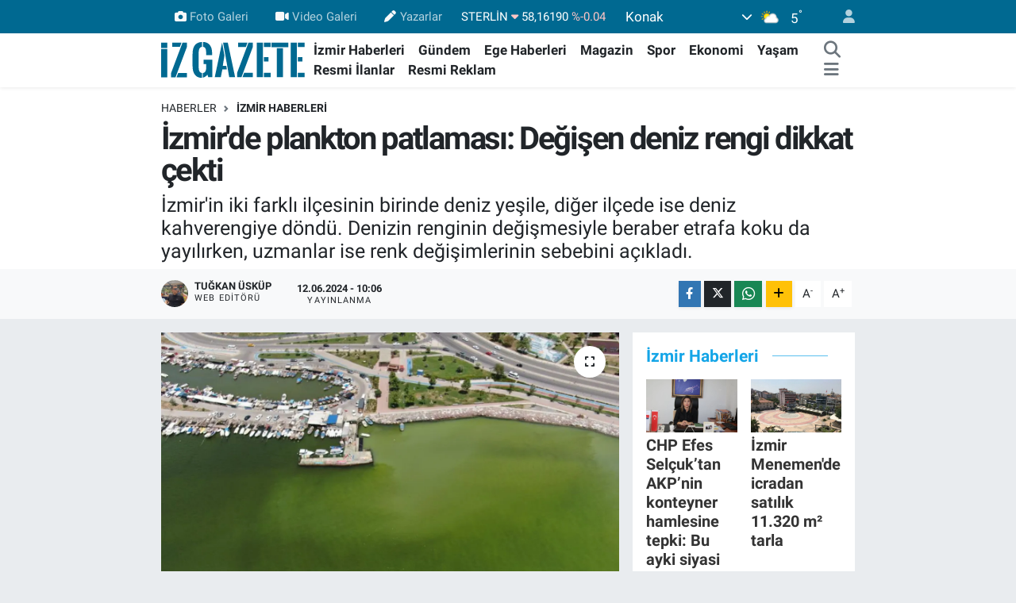

--- FILE ---
content_type: text/html; charset=UTF-8
request_url: https://www.izgazete.net/izmirde-plankton-patlamasi-degisen-deniz-rengi-dikkat-cekti
body_size: 24836
content:
<!DOCTYPE html>
<html lang="tr" data-theme="flow">
<head>
<link rel="dns-prefetch" href="//www.izgazete.net">
<link rel="dns-prefetch" href="//izgazetenet.teimg.com">
<link rel="dns-prefetch" href="//static.tebilisim.com">
<link rel="dns-prefetch" href="//cdn.p.analitik.bik.gov.tr">
<link rel="dns-prefetch" href="//pagead2.googlesyndication.com">
<link rel="dns-prefetch" href="//www.googletagmanager.com">
<link rel="dns-prefetch" href="//mc.yandex.ru">
<link rel="dns-prefetch" href="//connect.facebook.net">
<link rel="dns-prefetch" href="//www.facebook.com">
<link rel="dns-prefetch" href="//www.twitter.com">
<link rel="dns-prefetch" href="//www.instagram.comizgazete">
<link rel="dns-prefetch" href="//www.youtube.com">
<link rel="dns-prefetch" href="//api.whatsapp.com">
<link rel="dns-prefetch" href="//www.w3.org">
<link rel="dns-prefetch" href="//x.com">
<link rel="dns-prefetch" href="//www.linkedin.com">
<link rel="dns-prefetch" href="//pinterest.com">
<link rel="dns-prefetch" href="//t.me">
<link rel="dns-prefetch" href="//apps.apple.com">
<link rel="dns-prefetch" href="//play.google.com">
<link rel="dns-prefetch" href="//tebilisim.com">
<link rel="dns-prefetch" href="//facebook.com">
<link rel="dns-prefetch" href="//twitter.com">
<link rel="dns-prefetch" href="//cdn.onesignal.com">

    <meta charset="utf-8">
<title>İzmir&#039;de plankton patlaması: Değişen deniz rengi dikkat çekti - İz Gazete - İzmir Haberleri - Son Dakika Haberler</title>
<meta name="description" content="İzmir&#039;in iki farklı ilçesinin birinde deniz yeşile, diğer ilçede ise deniz kahverengiye döndü. Denizin renginin değişmesiyle beraber etrafa koku da yayılırken, uzmanlar ise renk değişimlerinin sebebini açıkladı.">
<link rel="canonical" href="https://www.izgazete.net/izmirde-plankton-patlamasi-degisen-deniz-rengi-dikkat-cekti">
<meta name="viewport" content="width=device-width,initial-scale=1">
<meta name="X-UA-Compatible" content="IE=edge">
<meta name="robots" content="max-image-preview:large">
<meta name="theme-color" content="#006991">
<meta name="apple-itunes-app" content="app-id=6470271555">
<meta name="google-play-app" content="app-id=com.izgazete">
<meta name="title" content="İzmir&#039;de plankton patlaması: Değişen deniz rengi dikkat çekti">
<meta name="articleSection" content="news">
<meta name="datePublished" content="2024-06-12T10:06:00+03:00">
<meta name="dateModified" content="2024-06-12T10:06:00+03:00">
<meta name="articleAuthor" content="İHA">
<meta name="author" content="İHA">
<meta property="og:site_name" content="İz Gazete - İzmir Haberleri - Son Dakika Haberler">
<meta property="og:title" content="İzmir&#039;de plankton patlaması: Değişen deniz rengi dikkat çekti">
<meta property="og:description" content="İzmir&#039;in iki farklı ilçesinin birinde deniz yeşile, diğer ilçede ise deniz kahverengiye döndü. Denizin renginin değişmesiyle beraber etrafa koku da yayılırken, uzmanlar ise renk değişimlerinin sebebini açıkladı.">
<meta property="og:url" content="https://www.izgazete.net/izmirde-plankton-patlamasi-degisen-deniz-rengi-dikkat-cekti">
<meta property="og:image" content="https://izgazetenet.teimg.com/izgazete-net/uploads/2024/06/izmirdenizrengi.webp">
<meta property="og:type" content="article">
<meta property="og:article:published_time" content="2024-06-12T10:06:00+03:00">
<meta property="og:article:modified_time" content="2024-06-12T10:06:00+03:00">
<meta name="twitter:card" content="summary_large_image">
<meta name="twitter:site" content="@izgazete2">
<meta name="twitter:title" content="İzmir&#039;de plankton patlaması: Değişen deniz rengi dikkat çekti">
<meta name="twitter:description" content="İzmir&#039;in iki farklı ilçesinin birinde deniz yeşile, diğer ilçede ise deniz kahverengiye döndü. Denizin renginin değişmesiyle beraber etrafa koku da yayılırken, uzmanlar ise renk değişimlerinin sebebini açıkladı.">
<meta name="twitter:image" content="https://izgazetenet.teimg.com/izgazete-net/uploads/2024/06/izmirdenizrengi.webp">
<meta name="twitter:url" content="https://www.izgazete.net/izmirde-plankton-patlamasi-degisen-deniz-rengi-dikkat-cekti">
<link rel="shortcut icon" type="image/x-icon" href="https://izgazetenet.teimg.com/izgazete-net/uploads/2022/12/favicon.ico">
<link rel="manifest" href="https://www.izgazete.net/manifest.json?v=6.6.4" />
<link rel="preload" href="https://static.tebilisim.com/flow/assets/css/font-awesome/fa-solid-900.woff2" as="font" type="font/woff2" crossorigin />
<link rel="preload" href="https://static.tebilisim.com/flow/assets/css/font-awesome/fa-brands-400.woff2" as="font" type="font/woff2" crossorigin />
<link rel="preload" href="https://static.tebilisim.com/flow/assets/css/weather-icons/font/weathericons-regular-webfont.woff2" as="font" type="font/woff2" crossorigin />
<link rel="preload" href="https://static.tebilisim.com/flow/vendor/te/fonts/roboto/KFOlCnqEu92Fr1MmEU9fBBc4AMP6lQ.woff2" as="font" type="font/woff2" crossorigin />
<link rel="preload" href="https://static.tebilisim.com/flow/vendor/te/fonts/roboto/KFOlCnqEu92Fr1MmEU9fChc4AMP6lbBP.woff2" as="font" type="font/woff2" crossorigin />
<link rel="preload" href="https://static.tebilisim.com/flow/vendor/te/fonts/roboto/KFOlCnqEu92Fr1MmWUlfBBc4AMP6lQ.woff2" as="font" type="font/woff2" crossorigin />
<link rel="preload" href="https://static.tebilisim.com/flow/vendor/te/fonts/roboto/KFOlCnqEu92Fr1MmWUlfChc4AMP6lbBP.woff2" as="font" type="font/woff2" crossorigin />
<link rel="preload" href="https://static.tebilisim.com/flow/vendor/te/fonts/roboto/KFOmCnqEu92Fr1Mu4mxKKTU1Kg.woff2" as="font" type="font/woff2" crossorigin />
<link rel="preload" href="https://static.tebilisim.com/flow/vendor/te/fonts/roboto/KFOmCnqEu92Fr1Mu7GxKKTU1Kvnz.woff2" as="font" type="font/woff2" crossorigin />


<link rel="preload" as="style" href="https://static.tebilisim.com/flow/vendor/te/fonts/roboto.css?v=6.6.4">
<link rel="stylesheet" href="https://static.tebilisim.com/flow/vendor/te/fonts/roboto.css?v=6.6.4">

<style>:root {
        --te-link-color: #333;
        --te-link-hover-color: #000;
        --te-font: "Roboto";
        --te-secondary-font: "Roboto";
        --te-h1-font-size: 40px;
        --te-color: #006991;
        --te-hover-color: #14a5e7;
        --mm-ocd-width: 85%!important; /*  Mobil Menü Genişliği */
        --swiper-theme-color: var(--te-color)!important;
        --header-13-color: #ffc107;
    }</style><link rel="preload" as="style" href="https://static.tebilisim.com/flow/assets/vendor/bootstrap/css/bootstrap.min.css?v=6.6.4">
<link rel="stylesheet" href="https://static.tebilisim.com/flow/assets/vendor/bootstrap/css/bootstrap.min.css?v=6.6.4">
<link rel="preload" as="style" href="https://static.tebilisim.com/flow/assets/css/app6.6.4.min.css">
<link rel="stylesheet" href="https://static.tebilisim.com/flow/assets/css/app6.6.4.min.css">



<script type="application/ld+json">{"@context":"https:\/\/schema.org","@type":"WebSite","url":"https:\/\/www.izgazete.net","potentialAction":{"@type":"SearchAction","target":"https:\/\/www.izgazete.net\/arama?q={query}","query-input":"required name=query"}}</script>

<script type="application/ld+json">{"@context":"https:\/\/schema.org","@type":"NewsMediaOrganization","url":"https:\/\/www.izgazete.net","name":"\u0130z Gazete","logo":"https:\/\/izgazetenet.teimg.com\/izgazete-net\/uploads\/2023\/12\/iz-gazete-logo-2.svg","sameAs":["https:\/\/www.facebook.com\/izgazete","https:\/\/www.twitter.com\/izgazete2","https:\/\/www.youtube.com\/@IzGazete","https:\/\/www.instagram.com\/\/izgazete"]}</script>

<script type="application/ld+json">{"@context":"https:\/\/schema.org","@graph":[{"@type":"SiteNavigationElement","name":"Ana Sayfa","url":"https:\/\/www.izgazete.net","@id":"https:\/\/www.izgazete.net"},{"@type":"SiteNavigationElement","name":"POL\u0130T\u0130KA","url":"https:\/\/www.izgazete.net\/politika","@id":"https:\/\/www.izgazete.net\/politika"},{"@type":"SiteNavigationElement","name":"K\u00dcLT\u00dcR SANAT","url":"https:\/\/www.izgazete.net\/kultur-sanat","@id":"https:\/\/www.izgazete.net\/kultur-sanat"},{"@type":"SiteNavigationElement","name":"EKONOM\u0130","url":"https:\/\/www.izgazete.net\/ekonomi","@id":"https:\/\/www.izgazete.net\/ekonomi"},{"@type":"SiteNavigationElement","name":"\u00c7EVRE","url":"https:\/\/www.izgazete.net\/cevre","@id":"https:\/\/www.izgazete.net\/cevre"},{"@type":"SiteNavigationElement","name":"SA\u011eLIK","url":"https:\/\/www.izgazete.net\/saglik","@id":"https:\/\/www.izgazete.net\/saglik"},{"@type":"SiteNavigationElement","name":"D\u00dcNYA","url":"https:\/\/www.izgazete.net\/dunya","@id":"https:\/\/www.izgazete.net\/dunya"},{"@type":"SiteNavigationElement","name":"YA\u015eAM","url":"https:\/\/www.izgazete.net\/yasam","@id":"https:\/\/www.izgazete.net\/yasam"},{"@type":"SiteNavigationElement","name":"MAGAZ\u0130N","url":"https:\/\/www.izgazete.net\/magazin","@id":"https:\/\/www.izgazete.net\/magazin"},{"@type":"SiteNavigationElement","name":"G\u00dcNCEL","url":"https:\/\/www.izgazete.net\/guncel","@id":"https:\/\/www.izgazete.net\/guncel"},{"@type":"SiteNavigationElement","name":"SPOR","url":"https:\/\/www.izgazete.net\/spor","@id":"https:\/\/www.izgazete.net\/spor"},{"@type":"SiteNavigationElement","name":"\u0130ZM\u0130R HABERLER\u0130","url":"https:\/\/www.izgazete.net\/izmir-haberleri","@id":"https:\/\/www.izgazete.net\/izmir-haberleri"},{"@type":"SiteNavigationElement","name":"YEMEK TAR\u0130FLER\u0130","url":"https:\/\/www.izgazete.net\/yemek-tarifleri","@id":"https:\/\/www.izgazete.net\/yemek-tarifleri"},{"@type":"SiteNavigationElement","name":"\u0130ZM\u0130R ESHOT SAATLER\u0130","url":"https:\/\/www.izgazete.net\/izmir-eshot-saatleri","@id":"https:\/\/www.izgazete.net\/izmir-eshot-saatleri"},{"@type":"SiteNavigationElement","name":"\u0130ZM\u0130R \u0130\u015e \u0130LANLARI","url":"https:\/\/www.izgazete.net\/izmir-is-ilanlari","@id":"https:\/\/www.izgazete.net\/izmir-is-ilanlari"},{"@type":"SiteNavigationElement","name":"\u0130ZM\u0130R'DE GEZ\u0130LECEK YERLER","url":"https:\/\/www.izgazete.net\/izmirde-gezilecek-yerler","@id":"https:\/\/www.izgazete.net\/izmirde-gezilecek-yerler"},{"@type":"SiteNavigationElement","name":"Resmi \u0130lanlar","url":"https:\/\/www.izgazete.net\/resmi-ilanlar","@id":"https:\/\/www.izgazete.net\/resmi-ilanlar"},{"@type":"SiteNavigationElement","name":"B\u0130L\u0130M VE TEKNOLOJ\u0130","url":"https:\/\/www.izgazete.net\/bilim-ve-teknoloji","@id":"https:\/\/www.izgazete.net\/bilim-ve-teknoloji"},{"@type":"SiteNavigationElement","name":"EGE HABERLER\u0130","url":"https:\/\/www.izgazete.net\/ege-haberleri","@id":"https:\/\/www.izgazete.net\/ege-haberleri"},{"@type":"SiteNavigationElement","name":"G\u00dcNDEM","url":"https:\/\/www.izgazete.net\/gundem","@id":"https:\/\/www.izgazete.net\/gundem"},{"@type":"SiteNavigationElement","name":"Resmi Reklam","url":"https:\/\/www.izgazete.net\/resmi-reklam","@id":"https:\/\/www.izgazete.net\/resmi-reklam"},{"@type":"SiteNavigationElement","name":"K\u00fcnye","url":"https:\/\/www.izgazete.net\/kunye","@id":"https:\/\/www.izgazete.net\/kunye"},{"@type":"SiteNavigationElement","name":"Bas\u0131n Meslek \u0130lkeleri","url":"https:\/\/www.izgazete.net\/basin-meslek-ilkeleri","@id":"https:\/\/www.izgazete.net\/basin-meslek-ilkeleri"},{"@type":"SiteNavigationElement","name":"Kullan\u0131m Ko\u015fullar\u0131","url":"https:\/\/www.izgazete.net\/kullanim-kosullari","@id":"https:\/\/www.izgazete.net\/kullanim-kosullari"},{"@type":"SiteNavigationElement","name":"Gizlilik ve KVK Politikas\u0131","url":"https:\/\/www.izgazete.net\/gizlilik-ve-kvk-politikasi","@id":"https:\/\/www.izgazete.net\/gizlilik-ve-kvk-politikasi"},{"@type":"SiteNavigationElement","name":"\u0130leti\u015fim","url":"https:\/\/www.izgazete.net\/iletisim","@id":"https:\/\/www.izgazete.net\/iletisim"},{"@type":"SiteNavigationElement","name":"Gizlilik S\u00f6zle\u015fmesi","url":"https:\/\/www.izgazete.net\/gizlilik-sozlesmesi","@id":"https:\/\/www.izgazete.net\/gizlilik-sozlesmesi"},{"@type":"SiteNavigationElement","name":"Yazarlar","url":"https:\/\/www.izgazete.net\/yazarlar","@id":"https:\/\/www.izgazete.net\/yazarlar"},{"@type":"SiteNavigationElement","name":"Foto Galeri","url":"https:\/\/www.izgazete.net\/foto-galeri","@id":"https:\/\/www.izgazete.net\/foto-galeri"},{"@type":"SiteNavigationElement","name":"Video Galeri","url":"https:\/\/www.izgazete.net\/video","@id":"https:\/\/www.izgazete.net\/video"},{"@type":"SiteNavigationElement","name":"Anketler","url":"https:\/\/www.izgazete.net\/anketler","@id":"https:\/\/www.izgazete.net\/anketler"},{"@type":"SiteNavigationElement","name":"Konak Bug\u00fcn, Yar\u0131n ve 1 Haftal\u0131k Hava Durumu Tahmini","url":"https:\/\/www.izgazete.net\/konak-hava-durumu","@id":"https:\/\/www.izgazete.net\/konak-hava-durumu"},{"@type":"SiteNavigationElement","name":"Konak Namaz Vakitleri","url":"https:\/\/www.izgazete.net\/konak-namaz-vakitleri","@id":"https:\/\/www.izgazete.net\/konak-namaz-vakitleri"},{"@type":"SiteNavigationElement","name":"Puan Durumu ve Fikst\u00fcr","url":"https:\/\/www.izgazete.net\/futbol\/st-super-lig-puan-durumu-ve-fikstur","@id":"https:\/\/www.izgazete.net\/futbol\/st-super-lig-puan-durumu-ve-fikstur"}]}</script>

<script type="application/ld+json">{"@context":"https:\/\/schema.org","@type":"BreadcrumbList","itemListElement":[{"@type":"ListItem","position":1,"item":{"@type":"Thing","@id":"https:\/\/www.izgazete.net","name":"Haberler"}}]}</script>
<script type="application/ld+json">{"@context":"https:\/\/schema.org","@type":"NewsArticle","headline":"\u0130zmir'de plankton patlamas\u0131: De\u011fi\u015fen deniz rengi dikkat \u00e7ekti","articleSection":"\u0130ZM\u0130R HABERLER\u0130","dateCreated":"2024-06-12T10:06:00+03:00","datePublished":"2024-06-12T10:06:00+03:00","dateModified":"2024-06-12T10:06:00+03:00","wordCount":274,"genre":"news","mainEntityOfPage":{"@type":"WebPage","@id":"https:\/\/www.izgazete.net\/izmirde-plankton-patlamasi-degisen-deniz-rengi-dikkat-cekti"},"articleBody":"<p>\u0130zmir'in iki farkl\u0131 il\u00e7esinde denizin renginde farkl\u0131l\u0131k dikkat \u00e7ekti. Kar\u015f\u0131yaka il\u00e7esindeki Mavi\u015fehir Bal\u0131k\u00e7\u0131 Bar\u0131na\u011f\u0131 civar\u0131nda, denizin rengi ye\u015file d\u00f6nd\u00fc. Renk de\u011fi\u015fimi sahil boyunca fark edilirken, bir ba\u015fka renk de\u011fi\u015fimi de Bal\u00e7ova il\u00e7esindeki \u00c7akalburnu Dalyan\u0131 mevkiinde ya\u015fand\u0131. Burada da denizin renginin kahverengiye d\u00f6nd\u00fc\u011f\u00fc g\u00f6zlemlenirken, etrafa ise k\u00f6t\u00fc bir kokunun yay\u0131lmas\u0131 dikkat \u00e7ekti.<\/p>\r\n\r\n<h2><img alt=\"\" height=\"338\" src=\"https:\/\/izgazetenet.teimg.com\/izgazete-net\/uploads\/2024\/06\/izmirdenizrengi2.webp\" width=\"600\" \/><\/h2>\r\n\r\n<h2>Sebebi plankton patlamas\u0131<\/h2>\r\n\r\n<p>Deniz Bilimci Prof. Dr. Do\u011fan Ya\u015far, renk de\u011fi\u015fimlerinin plankton patlamalar\u0131 nedeniyle ya\u015fand\u0131\u011f\u0131n\u0131 s\u00f6yledi. Renk de\u011fi\u015fimleriyle beraber k\u00f6t\u00fc bir kokunun da yay\u0131ld\u0131\u011f\u0131n\u0131 aktaran Do\u011fan Ya\u015far, \"Bu renk de\u011fi\u015fimleri, tamamen planktonlar; yani mikroorganizmalar nedeniyle olu\u015fuyor. Kar\u015f\u0131yaka'da ye\u015fil renk, burada g\u00f6rd\u00fc\u011f\u00fcn\u00fcz gibi k\u0131rm\u0131z\u0131mtrak bir renk. Ciddi anlamda bir koku da var \u015fuanda. Bunlar\u0131n nedeni; deniz suyunda her litrede yakla\u015f\u0131k 1 milyon organizma vard\u0131r. Bunlar s\u0131cakl\u0131k ve kirlilikle beraber artarak deniz suyunda yakla\u015f\u0131k 2 milyonlara \u00e7\u0131kar. 2 milyonlara \u00e7\u0131k\u0131nca ortamda oksijen b\u0131rakmaz bunlar ve \u00f6l\u00fcrler. Mavi, ye\u015fil, k\u0131rm\u0131z\u0131mt\u0131rak ya da beyaz g\u00f6r\u00fcrs\u00fcn\u00fcz bazen. Bunlar, bu t\u00fcrlere g\u00f6re de\u011fi\u015fir bu renkler; yani planktonlar\u0131n \u00f6l\u00fcleri nedeniyle olu\u015fan bir renk bu. Bizim maalesef \u00fclkemizin en b\u00fcy\u00fck sorunlar\u0131ndan bir tanesi \u015fu anda denizlerin foseptik olarak kullan\u0131lmas\u0131. T\u00fcrkiye denizlerinde ilk defa 1955 y\u0131l\u0131nda \u0130zmir i\u00e7 g\u00f6lgesinde m\u00fcthi\u015f bir plankton patlamas\u0131 olmu\u015ftur. Sonu\u00e7ta binlerce bal\u0131k \u00f6lm\u00fc\u015ft\u00fcr\" dedi.<\/p>","description":"\u0130zmir'in iki farkl\u0131 il\u00e7esinin birinde deniz ye\u015file, di\u011fer il\u00e7ede ise deniz kahverengiye d\u00f6nd\u00fc. Denizin renginin de\u011fi\u015fmesiyle beraber etrafa koku da yay\u0131l\u0131rken, uzmanlar ise renk de\u011fi\u015fimlerinin sebebini a\u00e7\u0131klad\u0131.","inLanguage":"tr-TR","keywords":[],"image":{"@type":"ImageObject","url":"https:\/\/izgazetenet.teimg.com\/crop\/1280x720\/izgazete-net\/uploads\/2024\/06\/izmirdenizrengi.webp","width":"1280","height":"720","caption":"\u0130zmir'de plankton patlamas\u0131: De\u011fi\u015fen deniz rengi dikkat \u00e7ekti"},"publishingPrinciples":"https:\/\/www.izgazete.net\/gizlilik-sozlesmesi","isFamilyFriendly":"http:\/\/schema.org\/True","isAccessibleForFree":"http:\/\/schema.org\/True","publisher":{"@type":"Organization","name":"\u0130z Gazete","image":"https:\/\/izgazetenet.teimg.com\/izgazete-net\/uploads\/2023\/12\/iz-gazete-logo-2.svg","logo":{"@type":"ImageObject","url":"https:\/\/izgazetenet.teimg.com\/izgazete-net\/uploads\/2023\/12\/iz-gazete-logo-2.svg","width":"640","height":"375"}},"author":{"@type":"Person","name":"Tu\u011fkan \u00dcsk\u00fcp","honorificPrefix":"","jobTitle":"Web edit\u00f6r\u00fc","url":null}}</script>




<!-- bik-analytics -->
<script>!function(){var t=document.createElement("script");t.setAttribute("src",'https://cdn.p.analitik.bik.gov.tr/tracker'+(typeof Intl!=="undefined"?(typeof (Intl||"").PluralRules!=="undefined"?'1':typeof Promise!=="undefined"?'2':typeof MutationObserver!=='undefined'?'3':'4'):'4')+'.js'),t.setAttribute("data-website-id","5b5fac77-a3c1-42fc-a138-d92efba4c552"),t.setAttribute("data-host-url",'//5b5fac77-a3c1-42fc-a138-d92efba4c552.collector.p.analitik.bik.gov.tr'),document.head.appendChild(t)}();</script>
<!-- bik-analytics -->

<script>var script = document.createElement("script");script.src="//cdn-v2.p.analitik.bik.gov.tr/t-"+(typeof self !== "undefined" && self.crypto && typeof self.crypto.randomUUID === "function" ? "1-" : typeof Promise !== "undefined" ? "2-" : "3-")+"izgazete-net-"+"0"+".js";document.head.appendChild(script);</script>
<style>
.mega-menu {z-index: 9999 !important;}
@media screen and (min-width: 1620px) {
    .container {width: 1280px!important; max-width: 1280px!important;}
    #ad_36 {margin-right: 15px !important;}
    #ad_9 {margin-left: 15px !important;}
}

@media screen and (min-width: 1325px) and (max-width: 1620px) {
    .container {width: 1100px!important; max-width: 1100px!important;}
    #ad_36 {margin-right: 100px !important;}
    #ad_9 {margin-left: 100px !important;}
}
@media screen and (min-width: 1295px) and (max-width: 1325px) {
    .container {width: 990px!important; max-width: 990px!important;}
    #ad_36 {margin-right: 165px !important;}
    #ad_9 {margin-left: 165px !important;}
}
@media screen and (min-width: 1200px) and (max-width: 1295px) {
    .container {width: 900px!important; max-width: 900px!important;}
    #ad_36 {margin-right: 210px !important;}
    #ad_9 {margin-left: 210px !important;}

}
</style><meta name="yandex-verification" content="e5430f7fa7b2e57c" />
<meta name="facebook-domain-verification" content="wjyruvk1ukfp5i1jx7xncymmdmaiee" />

<script async src="https://pagead2.googlesyndication.com/pagead/js/adsbygoogle.js?client=ca-pub-2539232335628157"
     crossorigin="anonymous"></script>

<!-- Google Tag Manager -->
<script>(function(w,d,s,l,i){w[l]=w[l]||[];w[l].push({'gtm.start':
new Date().getTime(),event:'gtm.js'});var f=d.getElementsByTagName(s)[0],
j=d.createElement(s),dl=l!='dataLayer'?'&l='+l:'';j.async=true;j.src=
'https://www.googletagmanager.com/gtm.js?id='+i+dl;f.parentNode.insertBefore(j,f);
})(window,document,'script','dataLayer','GTM-PKGK36GC');</script>
<!-- End Google Tag Manager -->

<!-- Google tag (gtag.js) -->
<script async src="https://www.googletagmanager.com/gtag/js?id=G-9DET9ECHGW"></script>
<script>
  window.dataLayer = window.dataLayer || [];
  function gtag(){dataLayer.push(arguments);}
  gtag('js', new Date());
  gtag('config', 'G-9DET9ECHGW');
</script>

<script>
  gtag('event', 'conversion', {'send_to': 'AW-932708502/EaCYCKrF1fMYEJaB4LwD'});
</script>

<!-- Yandex.Metrika counter -->
<script type="text/javascript" >
   (function(m,e,t,r,i,k,a){m[i]=m[i]||function(){(m[i].a=m[i].a||[]).push(arguments)};
   m[i].l=1*new Date();
   for (var j = 0; j < document.scripts.length; j++) {if (document.scripts[j].src === r) { return; }}
   k=e.createElement(t),a=e.getElementsByTagName(t)[0],k.async=1,k.src=r,a.parentNode.insertBefore(k,a)})
   (window, document, "script", "https://mc.yandex.ru/metrika/tag.js", "ym");
   ym(99876011, "init", {
        clickmap:true,
        trackLinks:true,
        accurateTrackBounce:true
   });
</script>
<!-- /Yandex.Metrika counter -->

<!-- Meta Pixel Code -->
<script>
!function(f,b,e,v,n,t,s)
{if(f.fbq)return;n=f.fbq=function(){n.callMethod?
n.callMethod.apply(n,arguments):n.queue.push(arguments)};
if(!f._fbq)f._fbq=n;n.push=n;n.loaded=!0;n.version='2.0';
n.queue=[];t=b.createElement(e);t.async=!0;
t.src=v;s=b.getElementsByTagName(e)[0];
s.parentNode.insertBefore(t,s)}(window, document,'script',
'https://connect.facebook.net/en_US/fbevents.js');
fbq('init', '571413919329020');
fbq('track', 'PageView');
</script>
<noscript><img height="1" width="1" style="display:none"
src="https://www.facebook.com/tr?id=571413919329020&ev=PageView&noscript=1"
/></noscript>
<!-- End Meta Pixel Code -->



<script async data-cfasync="false"
	src="https://www.googletagmanager.com/gtag/js?id=G-9DET9ECHGW"></script>
<script data-cfasync="false">
	window.dataLayer = window.dataLayer || [];
	  function gtag(){dataLayer.push(arguments);}
	  gtag('js', new Date());
	  gtag('config', 'G-9DET9ECHGW');
</script>




</head>




<body class="d-flex flex-column min-vh-100">

    
    

    <header class="header-4">
    <div class="top-header d-none d-lg-block">
        <div class="container">
            <div class="d-flex justify-content-between align-items-center">

                <ul  class="top-menu nav small sticky-top">
        <li class="nav-item   ">
        <a href="/foto-galeri" class="nav-link pe-3" target="_blank" title="Foto Galeri"><i class="fa fa-camera me-1 text-light mr-1"></i>Foto Galeri</a>
        
    </li>
        <li class="nav-item   ">
        <a href="/video" class="nav-link pe-3" target="_blank" title="Video Galeri"><i class="fa fa-video me-1 text-light mr-1"></i>Video Galeri</a>
        
    </li>
        <li class="nav-item   ">
        <a href="/yazarlar" class="nav-link pe-3" target="_self" title="Yazarlar"><i class="fa fa-pen me-1 text-light mr-1"></i>Yazarlar</a>
        
    </li>
    </ul>


                                    <div class="position-relative overflow-hidden ms-auto text-end" style="height: 36px;">
                        <!-- PİYASALAR -->
        <div class="newsticker mini small">
        <ul class="newsticker__list list-unstyled" data-header="4">
            <li class="newsticker__item col dolar">DOLAR
                <span class="text-success"><i class="fa fa-caret-up"></i></span>
                <span class="value">43,30370</span>
                <span class="text-success">%0.06</span>
            </li>
            <li class="newsticker__item col euro">EURO
                <span class="text-success"><i class="fa fa-caret-down"></i></span>
                <span class="value">50,83300</span>
                <span class="text-success">%0.14</span>
            </li>
            <li class="newsticker__item col euro">STERLİN
                <span class="text-danger"><i class="fa fa-caret-down"></i></span>
                <span class="value">58,16190</span>
                <span class="text-danger">%-0.04</span>
            </li>
            <li class="newsticker__item col altin">G.ALTIN
                <span class="text-success"><i class="fa fa-caret-up"></i></span>
                <span class="value">6789,42000</span>
                <span class="text-success">%2.74</span>
            </li>
            <li class="newsticker__item col bist">BİST100
                <span class="text-danger"><i class="fa fa-caret-down"></i></span>
                <span class="value">12.671,00</span>
                <span class="text-danger">%-105</span>
            </li>
            <li class="newsticker__item col btc">BITCOIN
                <span class="text-danger"><i class="fa fa-caret-down"></i></span>
                <span class="value">88.774,42</span>
                <span class="text-danger">%-2.27</span>
            </li>
        </ul>
    </div>
    

                    </div>
                    <div class="d-flex justify-content-end align-items-center text-light ms-4 weather-widget mini">
                        <!-- HAVA DURUMU -->

<input type="hidden" name="widget_setting_weathercity" value="38.41448000,27.14412000" />

            <div class="weather d-none d-xl-block me-2" data-header="4">
            <div class="custom-selectbox text-white" onclick="toggleDropdown(this)" style="width: 100%">
    <div class="d-flex justify-content-between align-items-center">
        <span style="">Konak</span>
        <i class="fas fa-chevron-down" style="font-size: 14px"></i>
    </div>
    <ul class="bg-white text-dark overflow-widget" style="min-height: 100px; max-height: 300px">
                        <li>
            <a href="https://www.izgazete.net/izmir-aliaga-hava-durumu" title="Aliağa Hava Durumu" class="text-dark">
                Aliağa
            </a>
        </li>
                        <li>
            <a href="https://www.izgazete.net/izmir-balcova-hava-durumu" title="Balçova Hava Durumu" class="text-dark">
                Balçova
            </a>
        </li>
                        <li>
            <a href="https://www.izgazete.net/izmir-bayindir-hava-durumu" title="Bayındır Hava Durumu" class="text-dark">
                Bayındır
            </a>
        </li>
                        <li>
            <a href="https://www.izgazete.net/izmir-bayrakli-hava-durumu" title="Bayraklı Hava Durumu" class="text-dark">
                Bayraklı
            </a>
        </li>
                        <li>
            <a href="https://www.izgazete.net/izmir-bergama-hava-durumu" title="Bergama Hava Durumu" class="text-dark">
                Bergama
            </a>
        </li>
                        <li>
            <a href="https://www.izgazete.net/izmir-beydag-hava-durumu" title="Beydağ Hava Durumu" class="text-dark">
                Beydağ
            </a>
        </li>
                        <li>
            <a href="https://www.izgazete.net/izmir-bornova-hava-durumu" title="Bornova Hava Durumu" class="text-dark">
                Bornova
            </a>
        </li>
                        <li>
            <a href="https://www.izgazete.net/izmir-buca-hava-durumu" title="Buca Hava Durumu" class="text-dark">
                Buca
            </a>
        </li>
                        <li>
            <a href="https://www.izgazete.net/izmir-cesme-hava-durumu" title="Çeşme Hava Durumu" class="text-dark">
                Çeşme
            </a>
        </li>
                        <li>
            <a href="https://www.izgazete.net/izmir-cigli-hava-durumu" title="Çiğli Hava Durumu" class="text-dark">
                Çiğli
            </a>
        </li>
                        <li>
            <a href="https://www.izgazete.net/izmir-dikili-hava-durumu" title="Dikili Hava Durumu" class="text-dark">
                Dikili
            </a>
        </li>
                        <li>
            <a href="https://www.izgazete.net/izmir-foca-hava-durumu" title="Foça Hava Durumu" class="text-dark">
                Foça
            </a>
        </li>
                        <li>
            <a href="https://www.izgazete.net/izmir-gaziemir-hava-durumu" title="Gaziemir Hava Durumu" class="text-dark">
                Gaziemir
            </a>
        </li>
                        <li>
            <a href="https://www.izgazete.net/izmir-guzelbahce-hava-durumu" title="Güzelbahçe Hava Durumu" class="text-dark">
                Güzelbahçe
            </a>
        </li>
                        <li>
            <a href="https://www.izgazete.net/izmir-karabaglar-hava-durumu" title="Karabağlar Hava Durumu" class="text-dark">
                Karabağlar
            </a>
        </li>
                        <li>
            <a href="https://www.izgazete.net/izmir-karaburun-hava-durumu" title="Karaburun Hava Durumu" class="text-dark">
                Karaburun
            </a>
        </li>
                        <li>
            <a href="https://www.izgazete.net/izmir-karsiyaka-hava-durumu" title="Karşıyaka Hava Durumu" class="text-dark">
                Karşıyaka
            </a>
        </li>
                        <li>
            <a href="https://www.izgazete.net/izmir-kemalpasa-hava-durumu" title="Kemalpaşa Hava Durumu" class="text-dark">
                Kemalpaşa
            </a>
        </li>
                        <li>
            <a href="https://www.izgazete.net/izmir-kiraz-hava-durumu" title="Kiraz Hava Durumu" class="text-dark">
                Kiraz
            </a>
        </li>
                        <li>
            <a href="https://www.izgazete.net/izmir-kinik-hava-durumu" title="Kınık Hava Durumu" class="text-dark">
                Kınık
            </a>
        </li>
                        <li>
            <a href="https://www.izgazete.net/izmir-konak-hava-durumu" title="Konak Hava Durumu" class="text-dark">
                Konak
            </a>
        </li>
                        <li>
            <a href="https://www.izgazete.net/izmir-menderes-hava-durumu" title="Menderes Hava Durumu" class="text-dark">
                Menderes
            </a>
        </li>
                        <li>
            <a href="https://www.izgazete.net/izmir-menemen-hava-durumu" title="Menemen Hava Durumu" class="text-dark">
                Menemen
            </a>
        </li>
                        <li>
            <a href="https://www.izgazete.net/izmir-narlidere-hava-durumu" title="Narlıdere Hava Durumu" class="text-dark">
                Narlıdere
            </a>
        </li>
                        <li>
            <a href="https://www.izgazete.net/izmir-odemis-hava-durumu" title="Ödemiş Hava Durumu" class="text-dark">
                Ödemiş
            </a>
        </li>
                        <li>
            <a href="https://www.izgazete.net/izmir-seferihisar-hava-durumu" title="Seferihisar Hava Durumu" class="text-dark">
                Seferihisar
            </a>
        </li>
                        <li>
            <a href="https://www.izgazete.net/izmir-selcuk-hava-durumu" title="Selçuk Hava Durumu" class="text-dark">
                Selçuk
            </a>
        </li>
                        <li>
            <a href="https://www.izgazete.net/izmir-tire-hava-durumu" title="Tire Hava Durumu" class="text-dark">
                Tire
            </a>
        </li>
                        <li>
            <a href="https://www.izgazete.net/izmir-torbali-hava-durumu" title="Torbalı Hava Durumu" class="text-dark">
                Torbalı
            </a>
        </li>
                        <li>
            <a href="https://www.izgazete.net/izmir-urla-hava-durumu" title="Urla Hava Durumu" class="text-dark">
                Urla
            </a>
        </li>
            </ul>
</div>

        </div>
        <div class="d-none d-xl-block" data-header="4">
            <span class="lead me-2">
                <img src="//cdn.weatherapi.com/weather/64x64/day/116.png" class="condition" width="26" height="26" alt="5" />
            </span>
            <span class="degree text-white">5</span><sup class="text-white">°</sup>
        </div>
    
<div data-location='{"city":"TUXX0014"}' class="d-none"></div>


                    </div>
                                <ul class="nav ms-4">
                    <li class="nav-item ms-2"><a class="nav-link pe-0" href="/member/login" title="Üyelik Girişi" target="_blank"><i class="fa fa-user"></i></a></li>
                </ul>
            </div>
        </div>
    </div>
    <nav class="main-menu navbar navbar-expand-lg bg-white shadow-sm py-1">
        <div class="container">
            <div class="d-lg-none">
                <a href="#menu" title="Ana Menü"><i class="fa fa-bars fa-lg"></i></a>
            </div>
            <div>
                                <a class="navbar-brand me-0" href="/" title="İz Gazete - İzmir Haberleri - Son Dakika Haberler">
                    <img src="https://izgazetenet.teimg.com/izgazete-net/uploads/2023/12/iz-gazete-logo-2.svg" alt="İz Gazete - İzmir Haberleri - Son Dakika Haberler" width="184" height="40" class="light-mode img-fluid flow-logo">
<img src="https://izgazetenet.teimg.com/izgazete-net/uploads/2023/12/iz-gazete-logo-2.svg" alt="İz Gazete - İzmir Haberleri - Son Dakika Haberler" width="184" height="40" class="dark-mode img-fluid flow-logo d-none">

                </a>
                            </div>
            <div class="d-none d-lg-block">
                <ul  class="nav fw-semibold">
        <li class="nav-item   ">
        <a href="/izmir-haberleri" class="nav-link nav-link text-dark" target="_self" title="İzmir Haberleri">İzmir Haberleri</a>
        
    </li>
        <li class="nav-item   ">
        <a href="/gundem" class="nav-link nav-link text-dark" target="_self" title="Gündem">Gündem</a>
        
    </li>
        <li class="nav-item   ">
        <a href="/ege-haberleri" class="nav-link nav-link text-dark" target="_self" title="Ege Haberleri">Ege Haberleri</a>
        
    </li>
        <li class="nav-item   ">
        <a href="/magazin" class="nav-link nav-link text-dark" target="_self" title="Magazin">Magazin</a>
        
    </li>
        <li class="nav-item   ">
        <a href="/spor" class="nav-link nav-link text-dark" target="_self" title="Spor">Spor</a>
        
    </li>
        <li class="nav-item   ">
        <a href="/ekonomi" class="nav-link nav-link text-dark" target="_self" title="Ekonomi">Ekonomi</a>
        
    </li>
        <li class="nav-item   ">
        <a href="/yasam" class="nav-link nav-link text-dark" target="_self" title="Yaşam">Yaşam</a>
        
    </li>
        <li class="nav-item   ">
        <a href="/resmi-ilanlar" class="nav-link nav-link text-dark" target="_self" title="Resmi İlanlar">Resmi İlanlar</a>
        
    </li>
        <li class="nav-item   ">
        <a href="/resmi-reklam" class="nav-link nav-link text-dark" target="_self" title="Resmi Reklam">Resmi Reklam</a>
        
    </li>
    </ul>

            </div>
            <ul class="navigation-menu nav d-flex align-items-center">
                <li class="nav-item">
                    <a href="/arama" class="nav-link" title="Ara">
                        <i class="fa fa-search fa-lg text-secondary"></i>
                    </a>
                </li>
                
                <li class="nav-item dropdown d-none d-lg-block position-static">
                    <a class="nav-link p-0 ms-2 text-secondary" data-bs-toggle="dropdown" href="#" aria-haspopup="true" aria-expanded="false" title="Ana Menü"><i class="fa fa-bars fa-lg"></i></a>
                    <div class="mega-menu dropdown-menu dropdown-menu-end text-capitalize shadow-lg border-0 rounded-0">

    <div class="row g-3 small p-3">

                <div class="col">
            <div class="extra-sections bg-light p-3 border">
                <a href="https://www.izgazete.net/izmir-nobetci-eczaneler" title="İzmir Nöbetçi Eczaneler" class="d-block border-bottom pb-2 mb-2" target="_self"><i class="fa-solid fa-capsules me-2"></i>İzmir Nöbetçi Eczaneler</a>
<a href="https://www.izgazete.net/izmir-hava-durumu" title="İzmir Hava Durumu" class="d-block border-bottom pb-2 mb-2" target="_self"><i class="fa-solid fa-cloud-sun me-2"></i>İzmir Hava Durumu</a>
<a href="https://www.izgazete.net/izmir-namaz-vakitleri" title="İzmir Namaz Vakitleri" class="d-block border-bottom pb-2 mb-2" target="_self"><i class="fa-solid fa-mosque me-2"></i>İzmir Namaz Vakitleri</a>
<a href="https://www.izgazete.net/izmir-trafik-durumu" title="İzmir Trafik Yoğunluk Haritası" class="d-block border-bottom pb-2 mb-2" target="_self"><i class="fa-solid fa-car me-2"></i>İzmir Trafik Yoğunluk Haritası</a>
<a href="https://www.izgazete.net/futbol/super-lig-puan-durumu-ve-fikstur" title="Süper Lig Puan Durumu ve Fikstür" class="d-block border-bottom pb-2 mb-2" target="_self"><i class="fa-solid fa-chart-bar me-2"></i>Süper Lig Puan Durumu ve Fikstür</a>
<a href="https://www.izgazete.net/tum-mansetler" title="Tüm Manşetler" class="d-block border-bottom pb-2 mb-2" target="_self"><i class="fa-solid fa-newspaper me-2"></i>Tüm Manşetler</a>
<a href="https://www.izgazete.net/sondakika-haberleri" title="Son Dakika Haberleri" class="d-block border-bottom pb-2 mb-2" target="_self"><i class="fa-solid fa-bell me-2"></i>Son Dakika Haberleri</a>

            </div>
        </div>
        
        <div class="col">
        <a href="/kultur-sanat" class="d-block border-bottom  pb-2 mb-2" target="_self" title="KÜLTÜR SANAT">KÜLTÜR SANAT</a>
            <a href="/yasam" class="d-block border-bottom  pb-2 mb-2" target="_self" title="YAŞAM">YAŞAM</a>
            <a href="/cevre" class="d-block border-bottom  pb-2 mb-2" target="_self" title="ÇEVRE">ÇEVRE</a>
            <a href="/bilim-ve-teknoloji" class="d-block border-bottom  pb-2 mb-2" target="_self" title="BİLİM VE TEKNOLOJİ">BİLİM VE TEKNOLOJİ</a>
            <a href="/yemek-tarifleri" class="d-block border-bottom  pb-2 mb-2" target="_self" title="YEMEK TARİFLERİ">YEMEK TARİFLERİ</a>
        </div>


    </div>

    <div class="p-3 bg-light">
                <a class="me-3"
            href="https://www.facebook.com/izgazete" target="_blank" rel="nofollow noreferrer noopener"><i class="fab fa-facebook me-2 text-navy"></i> Facebook</a>
                        <a class="me-3"
            href="https://www.twitter.com/izgazete2" target="_blank" rel="nofollow noreferrer noopener"><i class="fab fa-x-twitter "></i> Twitter</a>
                        <a class="me-3"
            href="https://www.instagram.com//izgazete" target="_blank" rel="nofollow noreferrer noopener"><i class="fab fa-instagram me-2 text-magenta"></i> Instagram</a>
                                <a class="me-3"
            href="https://www.youtube.com/@IzGazete" target="_blank" rel="nofollow noreferrer noopener"><i class="fab fa-youtube me-2 text-danger"></i> Youtube</a>
                                                <a class="" href="https://api.whatsapp.com/send?phone=5464193505" title="Whatsapp" rel="nofollow noreferrer noopener"><i
            class="fab fa-whatsapp me-2 text-navy"></i> WhatsApp İhbar Hattı</a>    </div>

    <div class="mega-menu-footer p-2 bg-te-color">
        <a class="dropdown-item text-white" href="/kunye" title="Künye / İletişim"><i class="fa fa-id-card me-2"></i> Künye / İletişim</a>
        <a class="dropdown-item text-white" href="/iletisim" title="Bize Ulaşın"><i class="fa fa-envelope me-2"></i> Bize Ulaşın</a>
        <a class="dropdown-item text-white" href="/rss-baglantilari" title="RSS Bağlantıları"><i class="fa fa-rss me-2"></i> RSS Bağlantıları</a>
        <a class="dropdown-item text-white" href="/member/login" title="Üyelik Girişi"><i class="fa fa-user me-2"></i> Üyelik Girişi</a>
    </div>


</div>

                </li>
            </ul>
        </div>
    </nav>
    <ul  class="mobile-categories d-lg-none list-inline bg-white">
        <li class="list-inline-item">
        <a href="/izmir-haberleri" class="text-dark" target="_self" title="İzmir Haberleri">
                İzmir Haberleri
        </a>
    </li>
        <li class="list-inline-item">
        <a href="/gundem" class="text-dark" target="_self" title="Gündem">
                Gündem
        </a>
    </li>
        <li class="list-inline-item">
        <a href="/ege-haberleri" class="text-dark" target="_self" title="Ege Haberleri">
                Ege Haberleri
        </a>
    </li>
        <li class="list-inline-item">
        <a href="/magazin" class="text-dark" target="_self" title="Magazin">
                Magazin
        </a>
    </li>
        <li class="list-inline-item">
        <a href="/spor" class="text-dark" target="_self" title="Spor">
                Spor
        </a>
    </li>
        <li class="list-inline-item">
        <a href="/ekonomi" class="text-dark" target="_self" title="Ekonomi">
                Ekonomi
        </a>
    </li>
        <li class="list-inline-item">
        <a href="/yasam" class="text-dark" target="_self" title="Yaşam">
                Yaşam
        </a>
    </li>
        <li class="list-inline-item">
        <a href="/resmi-ilanlar" class="text-dark" target="_self" title="Resmi İlanlar">
                Resmi İlanlar
        </a>
    </li>
        <li class="list-inline-item">
        <a href="/resmi-reklam" class="text-dark" target="_self" title="Resmi Reklam">
                Resmi Reklam
        </a>
    </li>
    </ul>


</header>






<main class="single overflow-hidden" style="min-height: 300px">

    
    <div class="infinite" data-show-advert="1">

    

    <div class="infinite-item d-block" data-id="131068" data-category-id="71" data-reference="TE\Archive\Models\Archive" data-json-url="/service/json/featured-infinite.json">

        

        <div class="post-header pt-3 bg-white">

    <div class="container">

        
        <nav class="meta-category d-flex justify-content-lg-start" style="--bs-breadcrumb-divider: url(&#34;data:image/svg+xml,%3Csvg xmlns='http://www.w3.org/2000/svg' width='8' height='8'%3E%3Cpath d='M2.5 0L1 1.5 3.5 4 1 6.5 2.5 8l4-4-4-4z' fill='%236c757d'/%3E%3C/svg%3E&#34;);" aria-label="breadcrumb">
        <ol class="breadcrumb mb-0">
            <li class="breadcrumb-item"><a href="https://www.izgazete.net" class="breadcrumb_link" target="_self">Haberler</a></li>
            <li class="breadcrumb-item active fw-bold" aria-current="page"><a href="/izmir-haberleri" target="_self" class="breadcrumb_link text-dark" title="İZMİR HABERLERİ">İZMİR HABERLERİ</a></li>
        </ol>
</nav>

        <h1 class="h2 fw-bold text-lg-start headline my-2" itemprop="headline">İzmir&#039;de plankton patlaması: Değişen deniz rengi dikkat çekti</h1>
        
        <h2 class="lead text-lg-start text-dark my-2 description" itemprop="description">İzmir&#039;in iki farklı ilçesinin birinde deniz yeşile, diğer ilçede ise deniz kahverengiye döndü. Denizin renginin değişmesiyle beraber etrafa koku da yayılırken, uzmanlar ise renk değişimlerinin sebebini açıkladı.</h2>
        
        <div class="news-tags">
    </div>

    </div>

    <div class="bg-light py-1">
        <div class="container d-flex justify-content-between align-items-center">

            <div class="meta-author">
            <a href="/muhabir/68/tugkan-uskup" class="d-flex" title="Tuğkan Üsküp" target="_self">
            <img class="me-2 rounded-circle" width="34" height="34" src="https://izgazetenet.teimg.com/izgazete-net/uploads/2025/02/users/editorpanelfoto2.webp"
                loading="lazy" alt="Tuğkan Üsküp">
            <div class="me-3 flex-column align-items-center justify-content-center">
                <div class="fw-bold text-dark">Tuğkan Üsküp</div>
                <div class="info text-dark">Web editörü</div>
            </div>
        </a>
    
    <div class="box">
    <time class="fw-bold">12.06.2024 - 10:06</time>
    <span class="info">Yayınlanma</span>
</div>

    
    
    

</div>


            <div class="share-area justify-content-end align-items-center d-none d-lg-flex">

    <div class="mobile-share-button-container mb-2 d-block d-md-none">
    <button
        class="btn btn-primary btn-sm rounded-0 shadow-sm w-100"
        onclick="handleMobileShare(event, 'İzmir\&#039;de plankton patlaması: Değişen deniz rengi dikkat çekti', 'https://www.izgazete.net/izmirde-plankton-patlamasi-degisen-deniz-rengi-dikkat-cekti')"
        title="Paylaş"
    >
        <i class="fas fa-share-alt me-2"></i>Paylaş
    </button>
</div>

<div class="social-buttons-new d-none d-md-flex justify-content-between">
    <a
        href="https://www.facebook.com/sharer/sharer.php?u=https%3A%2F%2Fwww.izgazete.net%2Fizmirde-plankton-patlamasi-degisen-deniz-rengi-dikkat-cekti"
        onclick="initiateDesktopShare(event, 'facebook')"
        class="btn btn-primary btn-sm rounded-0 shadow-sm me-1"
        title="Facebook'ta Paylaş"
        data-platform="facebook"
        data-share-url="https://www.izgazete.net/izmirde-plankton-patlamasi-degisen-deniz-rengi-dikkat-cekti"
        data-share-title="İzmir&#039;de plankton patlaması: Değişen deniz rengi dikkat çekti"
        rel="noreferrer nofollow noopener external"
    >
        <i class="fab fa-facebook-f"></i>
    </a>

    <a
        href="https://x.com/intent/tweet?url=https%3A%2F%2Fwww.izgazete.net%2Fizmirde-plankton-patlamasi-degisen-deniz-rengi-dikkat-cekti&text=%C4%B0zmir%27de+plankton+patlamas%C4%B1%3A+De%C4%9Fi%C5%9Fen+deniz+rengi+dikkat+%C3%A7ekti"
        onclick="initiateDesktopShare(event, 'twitter')"
        class="btn btn-dark btn-sm rounded-0 shadow-sm me-1"
        title="X'de Paylaş"
        data-platform="twitter"
        data-share-url="https://www.izgazete.net/izmirde-plankton-patlamasi-degisen-deniz-rengi-dikkat-cekti"
        data-share-title="İzmir&#039;de plankton patlaması: Değişen deniz rengi dikkat çekti"
        rel="noreferrer nofollow noopener external"
    >
        <i class="fab fa-x-twitter text-white"></i>
    </a>

    <a
        href="https://api.whatsapp.com/send?text=%C4%B0zmir%27de+plankton+patlamas%C4%B1%3A+De%C4%9Fi%C5%9Fen+deniz+rengi+dikkat+%C3%A7ekti+-+https%3A%2F%2Fwww.izgazete.net%2Fizmirde-plankton-patlamasi-degisen-deniz-rengi-dikkat-cekti"
        onclick="initiateDesktopShare(event, 'whatsapp')"
        class="btn btn-success btn-sm rounded-0 btn-whatsapp shadow-sm me-1"
        title="Whatsapp'ta Paylaş"
        data-platform="whatsapp"
        data-share-url="https://www.izgazete.net/izmirde-plankton-patlamasi-degisen-deniz-rengi-dikkat-cekti"
        data-share-title="İzmir&#039;de plankton patlaması: Değişen deniz rengi dikkat çekti"
        rel="noreferrer nofollow noopener external"
    >
        <i class="fab fa-whatsapp fa-lg"></i>
    </a>

    <div class="dropdown">
        <button class="dropdownButton btn btn-sm rounded-0 btn-warning border-none shadow-sm me-1" type="button" data-bs-toggle="dropdown" name="socialDropdownButton" title="Daha Fazla">
            <i id="icon" class="fa fa-plus"></i>
        </button>

        <ul class="dropdown-menu dropdown-menu-end border-0 rounded-1 shadow">
            <li>
                <a
                    href="https://www.linkedin.com/sharing/share-offsite/?url=https%3A%2F%2Fwww.izgazete.net%2Fizmirde-plankton-patlamasi-degisen-deniz-rengi-dikkat-cekti"
                    class="dropdown-item"
                    onclick="initiateDesktopShare(event, 'linkedin')"
                    data-platform="linkedin"
                    data-share-url="https://www.izgazete.net/izmirde-plankton-patlamasi-degisen-deniz-rengi-dikkat-cekti"
                    data-share-title="İzmir&#039;de plankton patlaması: Değişen deniz rengi dikkat çekti"
                    rel="noreferrer nofollow noopener external"
                    title="Linkedin"
                >
                    <i class="fab fa-linkedin text-primary me-2"></i>Linkedin
                </a>
            </li>
            <li>
                <a
                    href="https://pinterest.com/pin/create/button/?url=https%3A%2F%2Fwww.izgazete.net%2Fizmirde-plankton-patlamasi-degisen-deniz-rengi-dikkat-cekti&description=%C4%B0zmir%27de+plankton+patlamas%C4%B1%3A+De%C4%9Fi%C5%9Fen+deniz+rengi+dikkat+%C3%A7ekti&media="
                    class="dropdown-item"
                    onclick="initiateDesktopShare(event, 'pinterest')"
                    data-platform="pinterest"
                    data-share-url="https://www.izgazete.net/izmirde-plankton-patlamasi-degisen-deniz-rengi-dikkat-cekti"
                    data-share-title="İzmir&#039;de plankton patlaması: Değişen deniz rengi dikkat çekti"
                    rel="noreferrer nofollow noopener external"
                    title="Pinterest"
                >
                    <i class="fab fa-pinterest text-danger me-2"></i>Pinterest
                </a>
            </li>
            <li>
                <a
                    href="https://t.me/share/url?url=https%3A%2F%2Fwww.izgazete.net%2Fizmirde-plankton-patlamasi-degisen-deniz-rengi-dikkat-cekti&text=%C4%B0zmir%27de+plankton+patlamas%C4%B1%3A+De%C4%9Fi%C5%9Fen+deniz+rengi+dikkat+%C3%A7ekti"
                    class="dropdown-item"
                    onclick="initiateDesktopShare(event, 'telegram')"
                    data-platform="telegram"
                    data-share-url="https://www.izgazete.net/izmirde-plankton-patlamasi-degisen-deniz-rengi-dikkat-cekti"
                    data-share-title="İzmir&#039;de plankton patlaması: Değişen deniz rengi dikkat çekti"
                    rel="noreferrer nofollow noopener external"
                    title="Telegram"
                >
                    <i class="fab fa-telegram-plane text-primary me-2"></i>Telegram
                </a>
            </li>
            <li class="border-0">
                <a class="dropdown-item" href="javascript:void(0)" onclick="printContent(event)" title="Yazdır">
                    <i class="fas fa-print text-dark me-2"></i>
                    Yazdır
                </a>
            </li>
            <li class="border-0">
                <a class="dropdown-item" href="javascript:void(0)" onclick="copyURL(event, 'https://www.izgazete.net/izmirde-plankton-patlamasi-degisen-deniz-rengi-dikkat-cekti')" rel="noreferrer nofollow noopener external" title="Bağlantıyı Kopyala">
                    <i class="fas fa-link text-dark me-2"></i>
                    Kopyala
                </a>
            </li>
        </ul>
    </div>
</div>

<script>
    var shareableModelId = 131068;
    var shareableModelClass = 'TE\\Archive\\Models\\Archive';

    function shareCount(id, model, platform, url) {
        fetch("https://www.izgazete.net/sharecount", {
            method: 'POST',
            headers: {
                'Content-Type': 'application/json',
                'X-CSRF-TOKEN': document.querySelector('meta[name="csrf-token"]')?.getAttribute('content')
            },
            body: JSON.stringify({ id, model, platform, url })
        }).catch(err => console.error('Share count fetch error:', err));
    }

    function goSharePopup(url, title, width = 600, height = 400) {
        const left = (screen.width - width) / 2;
        const top = (screen.height - height) / 2;
        window.open(
            url,
            title,
            `width=${width},height=${height},left=${left},top=${top},resizable=yes,scrollbars=yes`
        );
    }

    async function handleMobileShare(event, title, url) {
        event.preventDefault();

        if (shareableModelId && shareableModelClass) {
            shareCount(shareableModelId, shareableModelClass, 'native_mobile_share', url);
        }

        const isAndroidWebView = navigator.userAgent.includes('Android') && !navigator.share;

        if (isAndroidWebView) {
            window.location.href = 'androidshare://paylas?title=' + encodeURIComponent(title) + '&url=' + encodeURIComponent(url);
            return;
        }

        if (navigator.share) {
            try {
                await navigator.share({ title: title, url: url });
            } catch (error) {
                if (error.name !== 'AbortError') {
                    console.error('Web Share API failed:', error);
                }
            }
        } else {
            alert("Bu cihaz paylaşımı desteklemiyor.");
        }
    }

    function initiateDesktopShare(event, platformOverride = null) {
        event.preventDefault();
        const anchor = event.currentTarget;
        const platform = platformOverride || anchor.dataset.platform;
        const webShareUrl = anchor.href;
        const contentUrl = anchor.dataset.shareUrl || webShareUrl;

        if (shareableModelId && shareableModelClass && platform) {
            shareCount(shareableModelId, shareableModelClass, platform, contentUrl);
        }

        goSharePopup(webShareUrl, platform ? platform.charAt(0).toUpperCase() + platform.slice(1) : "Share");
    }

    function copyURL(event, urlToCopy) {
        event.preventDefault();
        navigator.clipboard.writeText(urlToCopy).then(() => {
            alert('Bağlantı panoya kopyalandı!');
        }).catch(err => {
            console.error('Could not copy text: ', err);
            try {
                const textArea = document.createElement("textarea");
                textArea.value = urlToCopy;
                textArea.style.position = "fixed";
                document.body.appendChild(textArea);
                textArea.focus();
                textArea.select();
                document.execCommand('copy');
                document.body.removeChild(textArea);
                alert('Bağlantı panoya kopyalandı!');
            } catch (fallbackErr) {
                console.error('Fallback copy failed:', fallbackErr);
            }
        });
    }

    function printContent(event) {
        event.preventDefault();

        const triggerElement = event.currentTarget;
        const contextContainer = triggerElement.closest('.infinite-item') || document;

        const header      = contextContainer.querySelector('.post-header');
        const media       = contextContainer.querySelector('.news-section .col-lg-8 .inner, .news-section .col-lg-8 .ratio, .news-section .col-lg-8 iframe');
        const articleBody = contextContainer.querySelector('.article-text');

        if (!header && !media && !articleBody) {
            window.print();
            return;
        }

        let printHtml = '';
        
        if (header) {
            const titleEl = header.querySelector('h1');
            const descEl  = header.querySelector('.description, h2.lead');

            let cleanHeaderHtml = '<div class="printed-header">';
            if (titleEl) cleanHeaderHtml += titleEl.outerHTML;
            if (descEl)  cleanHeaderHtml += descEl.outerHTML;
            cleanHeaderHtml += '</div>';

            printHtml += cleanHeaderHtml;
        }

        if (media) {
            printHtml += media.outerHTML;
        }

        if (articleBody) {
            const articleClone = articleBody.cloneNode(true);
            articleClone.querySelectorAll('.post-flash').forEach(function (el) {
                el.parentNode.removeChild(el);
            });
            printHtml += articleClone.outerHTML;
        }
        const iframe = document.createElement('iframe');
        iframe.style.position = 'fixed';
        iframe.style.right = '0';
        iframe.style.bottom = '0';
        iframe.style.width = '0';
        iframe.style.height = '0';
        iframe.style.border = '0';
        document.body.appendChild(iframe);

        const frameWindow = iframe.contentWindow || iframe;
        const title = document.title || 'Yazdır';
        const headStyles = Array.from(document.querySelectorAll('link[rel="stylesheet"], style'))
            .map(el => el.outerHTML)
            .join('');

        iframe.onload = function () {
            try {
                frameWindow.focus();
                frameWindow.print();
            } finally {
                setTimeout(function () {
                    document.body.removeChild(iframe);
                }, 1000);
            }
        };

        const doc = frameWindow.document;
        doc.open();
        doc.write(`
            <!doctype html>
            <html lang="tr">
                <head>
<link rel="dns-prefetch" href="//www.izgazete.net">
<link rel="dns-prefetch" href="//izgazetenet.teimg.com">
<link rel="dns-prefetch" href="//static.tebilisim.com">
<link rel="dns-prefetch" href="//cdn.p.analitik.bik.gov.tr">
<link rel="dns-prefetch" href="//pagead2.googlesyndication.com">
<link rel="dns-prefetch" href="//www.googletagmanager.com">
<link rel="dns-prefetch" href="//mc.yandex.ru">
<link rel="dns-prefetch" href="//connect.facebook.net">
<link rel="dns-prefetch" href="//www.facebook.com">
<link rel="dns-prefetch" href="//www.twitter.com">
<link rel="dns-prefetch" href="//www.instagram.comizgazete">
<link rel="dns-prefetch" href="//www.youtube.com">
<link rel="dns-prefetch" href="//api.whatsapp.com">
<link rel="dns-prefetch" href="//www.w3.org">
<link rel="dns-prefetch" href="//x.com">
<link rel="dns-prefetch" href="//www.linkedin.com">
<link rel="dns-prefetch" href="//pinterest.com">
<link rel="dns-prefetch" href="//t.me">
<link rel="dns-prefetch" href="//apps.apple.com">
<link rel="dns-prefetch" href="//play.google.com">
<link rel="dns-prefetch" href="//tebilisim.com">
<link rel="dns-prefetch" href="//facebook.com">
<link rel="dns-prefetch" href="//twitter.com">
<link rel="dns-prefetch" href="//cdn.onesignal.com">
                    <meta charset="utf-8">
                    <title>${title}</title>
                    ${headStyles}
                    <style>
                        html, body {
                            margin: 0;
                            padding: 0;
                            background: #ffffff;
                        }
                        .printed-article {
                            margin: 0;
                            padding: 20px;
                            box-shadow: none;
                            background: #ffffff;
                        }
                    </style>
                </head>
                <body>
                    <div class="printed-article">
                        ${printHtml}
                    </div>
                </body>
            </html>
        `);
        doc.close();
    }

    var dropdownButton = document.querySelector('.dropdownButton');
    if (dropdownButton) {
        var icon = dropdownButton.querySelector('#icon');
        var parentDropdown = dropdownButton.closest('.dropdown');
        if (parentDropdown && icon) {
            parentDropdown.addEventListener('show.bs.dropdown', function () {
                icon.classList.remove('fa-plus');
                icon.classList.add('fa-minus');
            });
            parentDropdown.addEventListener('hide.bs.dropdown', function () {
                icon.classList.remove('fa-minus');
                icon.classList.add('fa-plus');
            });
        }
    }
</script>

    
        
            <a href="#" title="Metin boyutunu küçült" class="te-textDown btn btn-sm btn-white rounded-0 me-1">A<sup>-</sup></a>
            <a href="#" title="Metin boyutunu büyüt" class="te-textUp btn btn-sm btn-white rounded-0 me-1">A<sup>+</sup></a>

            
        

    
</div>



        </div>


    </div>


</div>




        <div class="container g-0 g-sm-4">

            <div class="news-section overflow-hidden mt-lg-3">
                <div class="row g-3">
                    <div class="col-lg-8">

                        <div class="inner">
    <a href="https://izgazetenet.teimg.com/crop/1280x720/izgazete-net/uploads/2024/06/izmirdenizrengi.webp" class="position-relative d-block" data-fancybox>
                        <div class="zoom-in-out m-3">
            <i class="fa fa-expand" style="font-size: 14px"></i>
        </div>
        <img class="img-fluid" src="https://izgazetenet.teimg.com/crop/1280x720/izgazete-net/uploads/2024/06/izmirdenizrengi.webp" alt="İzmir&#039;de plankton patlaması: Değişen deniz rengi dikkat çekti" width="860" height="504" loading="eager" fetchpriority="high" decoding="async" style="width:100%; aspect-ratio: 860 / 504;" />
            </a>
</div>





                        <div class="d-flex d-lg-none justify-content-between align-items-center p-2">

    <div class="mobile-share-button-container mb-2 d-block d-md-none">
    <button
        class="btn btn-primary btn-sm rounded-0 shadow-sm w-100"
        onclick="handleMobileShare(event, 'İzmir\&#039;de plankton patlaması: Değişen deniz rengi dikkat çekti', 'https://www.izgazete.net/izmirde-plankton-patlamasi-degisen-deniz-rengi-dikkat-cekti')"
        title="Paylaş"
    >
        <i class="fas fa-share-alt me-2"></i>Paylaş
    </button>
</div>

<div class="social-buttons-new d-none d-md-flex justify-content-between">
    <a
        href="https://www.facebook.com/sharer/sharer.php?u=https%3A%2F%2Fwww.izgazete.net%2Fizmirde-plankton-patlamasi-degisen-deniz-rengi-dikkat-cekti"
        onclick="initiateDesktopShare(event, 'facebook')"
        class="btn btn-primary btn-sm rounded-0 shadow-sm me-1"
        title="Facebook'ta Paylaş"
        data-platform="facebook"
        data-share-url="https://www.izgazete.net/izmirde-plankton-patlamasi-degisen-deniz-rengi-dikkat-cekti"
        data-share-title="İzmir&#039;de plankton patlaması: Değişen deniz rengi dikkat çekti"
        rel="noreferrer nofollow noopener external"
    >
        <i class="fab fa-facebook-f"></i>
    </a>

    <a
        href="https://x.com/intent/tweet?url=https%3A%2F%2Fwww.izgazete.net%2Fizmirde-plankton-patlamasi-degisen-deniz-rengi-dikkat-cekti&text=%C4%B0zmir%27de+plankton+patlamas%C4%B1%3A+De%C4%9Fi%C5%9Fen+deniz+rengi+dikkat+%C3%A7ekti"
        onclick="initiateDesktopShare(event, 'twitter')"
        class="btn btn-dark btn-sm rounded-0 shadow-sm me-1"
        title="X'de Paylaş"
        data-platform="twitter"
        data-share-url="https://www.izgazete.net/izmirde-plankton-patlamasi-degisen-deniz-rengi-dikkat-cekti"
        data-share-title="İzmir&#039;de plankton patlaması: Değişen deniz rengi dikkat çekti"
        rel="noreferrer nofollow noopener external"
    >
        <i class="fab fa-x-twitter text-white"></i>
    </a>

    <a
        href="https://api.whatsapp.com/send?text=%C4%B0zmir%27de+plankton+patlamas%C4%B1%3A+De%C4%9Fi%C5%9Fen+deniz+rengi+dikkat+%C3%A7ekti+-+https%3A%2F%2Fwww.izgazete.net%2Fizmirde-plankton-patlamasi-degisen-deniz-rengi-dikkat-cekti"
        onclick="initiateDesktopShare(event, 'whatsapp')"
        class="btn btn-success btn-sm rounded-0 btn-whatsapp shadow-sm me-1"
        title="Whatsapp'ta Paylaş"
        data-platform="whatsapp"
        data-share-url="https://www.izgazete.net/izmirde-plankton-patlamasi-degisen-deniz-rengi-dikkat-cekti"
        data-share-title="İzmir&#039;de plankton patlaması: Değişen deniz rengi dikkat çekti"
        rel="noreferrer nofollow noopener external"
    >
        <i class="fab fa-whatsapp fa-lg"></i>
    </a>

    <div class="dropdown">
        <button class="dropdownButton btn btn-sm rounded-0 btn-warning border-none shadow-sm me-1" type="button" data-bs-toggle="dropdown" name="socialDropdownButton" title="Daha Fazla">
            <i id="icon" class="fa fa-plus"></i>
        </button>

        <ul class="dropdown-menu dropdown-menu-end border-0 rounded-1 shadow">
            <li>
                <a
                    href="https://www.linkedin.com/sharing/share-offsite/?url=https%3A%2F%2Fwww.izgazete.net%2Fizmirde-plankton-patlamasi-degisen-deniz-rengi-dikkat-cekti"
                    class="dropdown-item"
                    onclick="initiateDesktopShare(event, 'linkedin')"
                    data-platform="linkedin"
                    data-share-url="https://www.izgazete.net/izmirde-plankton-patlamasi-degisen-deniz-rengi-dikkat-cekti"
                    data-share-title="İzmir&#039;de plankton patlaması: Değişen deniz rengi dikkat çekti"
                    rel="noreferrer nofollow noopener external"
                    title="Linkedin"
                >
                    <i class="fab fa-linkedin text-primary me-2"></i>Linkedin
                </a>
            </li>
            <li>
                <a
                    href="https://pinterest.com/pin/create/button/?url=https%3A%2F%2Fwww.izgazete.net%2Fizmirde-plankton-patlamasi-degisen-deniz-rengi-dikkat-cekti&description=%C4%B0zmir%27de+plankton+patlamas%C4%B1%3A+De%C4%9Fi%C5%9Fen+deniz+rengi+dikkat+%C3%A7ekti&media="
                    class="dropdown-item"
                    onclick="initiateDesktopShare(event, 'pinterest')"
                    data-platform="pinterest"
                    data-share-url="https://www.izgazete.net/izmirde-plankton-patlamasi-degisen-deniz-rengi-dikkat-cekti"
                    data-share-title="İzmir&#039;de plankton patlaması: Değişen deniz rengi dikkat çekti"
                    rel="noreferrer nofollow noopener external"
                    title="Pinterest"
                >
                    <i class="fab fa-pinterest text-danger me-2"></i>Pinterest
                </a>
            </li>
            <li>
                <a
                    href="https://t.me/share/url?url=https%3A%2F%2Fwww.izgazete.net%2Fizmirde-plankton-patlamasi-degisen-deniz-rengi-dikkat-cekti&text=%C4%B0zmir%27de+plankton+patlamas%C4%B1%3A+De%C4%9Fi%C5%9Fen+deniz+rengi+dikkat+%C3%A7ekti"
                    class="dropdown-item"
                    onclick="initiateDesktopShare(event, 'telegram')"
                    data-platform="telegram"
                    data-share-url="https://www.izgazete.net/izmirde-plankton-patlamasi-degisen-deniz-rengi-dikkat-cekti"
                    data-share-title="İzmir&#039;de plankton patlaması: Değişen deniz rengi dikkat çekti"
                    rel="noreferrer nofollow noopener external"
                    title="Telegram"
                >
                    <i class="fab fa-telegram-plane text-primary me-2"></i>Telegram
                </a>
            </li>
            <li class="border-0">
                <a class="dropdown-item" href="javascript:void(0)" onclick="printContent(event)" title="Yazdır">
                    <i class="fas fa-print text-dark me-2"></i>
                    Yazdır
                </a>
            </li>
            <li class="border-0">
                <a class="dropdown-item" href="javascript:void(0)" onclick="copyURL(event, 'https://www.izgazete.net/izmirde-plankton-patlamasi-degisen-deniz-rengi-dikkat-cekti')" rel="noreferrer nofollow noopener external" title="Bağlantıyı Kopyala">
                    <i class="fas fa-link text-dark me-2"></i>
                    Kopyala
                </a>
            </li>
        </ul>
    </div>
</div>

<script>
    var shareableModelId = 131068;
    var shareableModelClass = 'TE\\Archive\\Models\\Archive';

    function shareCount(id, model, platform, url) {
        fetch("https://www.izgazete.net/sharecount", {
            method: 'POST',
            headers: {
                'Content-Type': 'application/json',
                'X-CSRF-TOKEN': document.querySelector('meta[name="csrf-token"]')?.getAttribute('content')
            },
            body: JSON.stringify({ id, model, platform, url })
        }).catch(err => console.error('Share count fetch error:', err));
    }

    function goSharePopup(url, title, width = 600, height = 400) {
        const left = (screen.width - width) / 2;
        const top = (screen.height - height) / 2;
        window.open(
            url,
            title,
            `width=${width},height=${height},left=${left},top=${top},resizable=yes,scrollbars=yes`
        );
    }

    async function handleMobileShare(event, title, url) {
        event.preventDefault();

        if (shareableModelId && shareableModelClass) {
            shareCount(shareableModelId, shareableModelClass, 'native_mobile_share', url);
        }

        const isAndroidWebView = navigator.userAgent.includes('Android') && !navigator.share;

        if (isAndroidWebView) {
            window.location.href = 'androidshare://paylas?title=' + encodeURIComponent(title) + '&url=' + encodeURIComponent(url);
            return;
        }

        if (navigator.share) {
            try {
                await navigator.share({ title: title, url: url });
            } catch (error) {
                if (error.name !== 'AbortError') {
                    console.error('Web Share API failed:', error);
                }
            }
        } else {
            alert("Bu cihaz paylaşımı desteklemiyor.");
        }
    }

    function initiateDesktopShare(event, platformOverride = null) {
        event.preventDefault();
        const anchor = event.currentTarget;
        const platform = platformOverride || anchor.dataset.platform;
        const webShareUrl = anchor.href;
        const contentUrl = anchor.dataset.shareUrl || webShareUrl;

        if (shareableModelId && shareableModelClass && platform) {
            shareCount(shareableModelId, shareableModelClass, platform, contentUrl);
        }

        goSharePopup(webShareUrl, platform ? platform.charAt(0).toUpperCase() + platform.slice(1) : "Share");
    }

    function copyURL(event, urlToCopy) {
        event.preventDefault();
        navigator.clipboard.writeText(urlToCopy).then(() => {
            alert('Bağlantı panoya kopyalandı!');
        }).catch(err => {
            console.error('Could not copy text: ', err);
            try {
                const textArea = document.createElement("textarea");
                textArea.value = urlToCopy;
                textArea.style.position = "fixed";
                document.body.appendChild(textArea);
                textArea.focus();
                textArea.select();
                document.execCommand('copy');
                document.body.removeChild(textArea);
                alert('Bağlantı panoya kopyalandı!');
            } catch (fallbackErr) {
                console.error('Fallback copy failed:', fallbackErr);
            }
        });
    }

    function printContent(event) {
        event.preventDefault();

        const triggerElement = event.currentTarget;
        const contextContainer = triggerElement.closest('.infinite-item') || document;

        const header      = contextContainer.querySelector('.post-header');
        const media       = contextContainer.querySelector('.news-section .col-lg-8 .inner, .news-section .col-lg-8 .ratio, .news-section .col-lg-8 iframe');
        const articleBody = contextContainer.querySelector('.article-text');

        if (!header && !media && !articleBody) {
            window.print();
            return;
        }

        let printHtml = '';
        
        if (header) {
            const titleEl = header.querySelector('h1');
            const descEl  = header.querySelector('.description, h2.lead');

            let cleanHeaderHtml = '<div class="printed-header">';
            if (titleEl) cleanHeaderHtml += titleEl.outerHTML;
            if (descEl)  cleanHeaderHtml += descEl.outerHTML;
            cleanHeaderHtml += '</div>';

            printHtml += cleanHeaderHtml;
        }

        if (media) {
            printHtml += media.outerHTML;
        }

        if (articleBody) {
            const articleClone = articleBody.cloneNode(true);
            articleClone.querySelectorAll('.post-flash').forEach(function (el) {
                el.parentNode.removeChild(el);
            });
            printHtml += articleClone.outerHTML;
        }
        const iframe = document.createElement('iframe');
        iframe.style.position = 'fixed';
        iframe.style.right = '0';
        iframe.style.bottom = '0';
        iframe.style.width = '0';
        iframe.style.height = '0';
        iframe.style.border = '0';
        document.body.appendChild(iframe);

        const frameWindow = iframe.contentWindow || iframe;
        const title = document.title || 'Yazdır';
        const headStyles = Array.from(document.querySelectorAll('link[rel="stylesheet"], style'))
            .map(el => el.outerHTML)
            .join('');

        iframe.onload = function () {
            try {
                frameWindow.focus();
                frameWindow.print();
            } finally {
                setTimeout(function () {
                    document.body.removeChild(iframe);
                }, 1000);
            }
        };

        const doc = frameWindow.document;
        doc.open();
        doc.write(`
            <!doctype html>
            <html lang="tr">
                <head>
<link rel="dns-prefetch" href="//www.izgazete.net">
<link rel="dns-prefetch" href="//izgazetenet.teimg.com">
<link rel="dns-prefetch" href="//static.tebilisim.com">
<link rel="dns-prefetch" href="//cdn.p.analitik.bik.gov.tr">
<link rel="dns-prefetch" href="//pagead2.googlesyndication.com">
<link rel="dns-prefetch" href="//www.googletagmanager.com">
<link rel="dns-prefetch" href="//mc.yandex.ru">
<link rel="dns-prefetch" href="//connect.facebook.net">
<link rel="dns-prefetch" href="//www.facebook.com">
<link rel="dns-prefetch" href="//www.twitter.com">
<link rel="dns-prefetch" href="//www.instagram.comizgazete">
<link rel="dns-prefetch" href="//www.youtube.com">
<link rel="dns-prefetch" href="//api.whatsapp.com">
<link rel="dns-prefetch" href="//www.w3.org">
<link rel="dns-prefetch" href="//x.com">
<link rel="dns-prefetch" href="//www.linkedin.com">
<link rel="dns-prefetch" href="//pinterest.com">
<link rel="dns-prefetch" href="//t.me">
<link rel="dns-prefetch" href="//apps.apple.com">
<link rel="dns-prefetch" href="//play.google.com">
<link rel="dns-prefetch" href="//tebilisim.com">
<link rel="dns-prefetch" href="//facebook.com">
<link rel="dns-prefetch" href="//twitter.com">
<link rel="dns-prefetch" href="//cdn.onesignal.com">
                    <meta charset="utf-8">
                    <title>${title}</title>
                    ${headStyles}
                    <style>
                        html, body {
                            margin: 0;
                            padding: 0;
                            background: #ffffff;
                        }
                        .printed-article {
                            margin: 0;
                            padding: 20px;
                            box-shadow: none;
                            background: #ffffff;
                        }
                    </style>
                </head>
                <body>
                    <div class="printed-article">
                        ${printHtml}
                    </div>
                </body>
            </html>
        `);
        doc.close();
    }

    var dropdownButton = document.querySelector('.dropdownButton');
    if (dropdownButton) {
        var icon = dropdownButton.querySelector('#icon');
        var parentDropdown = dropdownButton.closest('.dropdown');
        if (parentDropdown && icon) {
            parentDropdown.addEventListener('show.bs.dropdown', function () {
                icon.classList.remove('fa-plus');
                icon.classList.add('fa-minus');
            });
            parentDropdown.addEventListener('hide.bs.dropdown', function () {
                icon.classList.remove('fa-minus');
                icon.classList.add('fa-plus');
            });
        }
    }
</script>

    
        
        <div class="google-news share-are text-end">

            <a href="#" title="Metin boyutunu küçült" class="te-textDown btn btn-sm btn-white rounded-0 me-1">A<sup>-</sup></a>
            <a href="#" title="Metin boyutunu büyüt" class="te-textUp btn btn-sm btn-white rounded-0 me-1">A<sup>+</sup></a>

            
        </div>
        

    
</div>


                        <div class="card border-0 rounded-0 mb-3">
                            <div class="article-text container-padding" data-text-id="131068" property="articleBody">
                                
                                <p>İzmir'in iki farklı ilçesinde denizin renginde farklılık dikkat çekti. Karşıyaka ilçesindeki Mavişehir Balıkçı Barınağı civarında, denizin rengi yeşile döndü. Renk değişimi sahil boyunca fark edilirken, bir başka renk değişimi de Balçova ilçesindeki Çakalburnu Dalyanı mevkiinde yaşandı. Burada da denizin renginin kahverengiye döndüğü gözlemlenirken, etrafa ise kötü bir kokunun yayılması dikkat çekti.</p>

<h2><img alt="" height="338" src="https://izgazetenet.teimg.com/izgazete-net/uploads/2024/06/izmirdenizrengi2.webp" width="600" /></h2>

<h2>Sebebi plankton patlaması</h2>

<p>Deniz Bilimci Prof. Dr. Doğan Yaşar, renk değişimlerinin plankton patlamaları nedeniyle yaşandığını söyledi. Renk değişimleriyle beraber kötü bir kokunun da yayıldığını aktaran Doğan Yaşar, "Bu renk değişimleri, tamamen planktonlar; yani mikroorganizmalar nedeniyle oluşuyor. Karşıyaka'da yeşil renk, burada gördüğünüz gibi kırmızımtrak bir renk. Ciddi anlamda bir koku da var şuanda. Bunların nedeni; deniz suyunda her litrede yaklaşık 1 milyon organizma vardır. Bunlar sıcaklık ve kirlilikle beraber artarak deniz suyunda yaklaşık 2 milyonlara çıkar. 2 milyonlara çıkınca ortamda oksijen bırakmaz bunlar ve ölürler. Mavi, yeşil, kırmızımtırak ya da beyaz görürsünüz bazen. Bunlar, bu türlere göre değişir bu renkler; yani planktonların ölüleri nedeniyle oluşan bir renk bu. Bizim maalesef ülkemizin en büyük sorunlarından bir tanesi şu anda denizlerin foseptik olarak kullanılması. Türkiye denizlerinde ilk defa 1955 yılında İzmir iç gölgesinde müthiş bir plankton patlaması olmuştur. Sonuçta binlerce balık ölmüştür" dedi.</p><div class="article-source py-3 small border-top ">
            <span class="source-name pe-3"><strong>Kaynak: </strong>İHA</span>
    </div>

                                                                
                            </div>
                        </div>

                        <div class="editors-choice my-3">
        <div class="row g-2">
                            <div class="col-12">
                    <a class="d-block bg-te-color p-1" href="/masumiyet-kis-uykusu-sahsiyet-haluk-bilginerin-zirve-yolculugu" title="Masumiyet, Kış Uykusu, Şahsiyet: Haluk Bilginer’in zirve yolculuğu" target="_self">
                        <div class="row g-1 align-items-center">
                            <div class="col-5 col-sm-3">
                                <img src="https://izgazetenet.teimg.com/crop/250x150/izgazete-net/uploads/2026/01/2-465.jpg" loading="lazy" width="860" height="504"
                                    alt="Masumiyet, Kış Uykusu, Şahsiyet: Haluk Bilginer’in zirve yolculuğu" class="img-fluid">
                            </div>
                            <div class="col-7 col-sm-9">
                                <div class="post-flash-heading p-2 text-white">
                                    <span class="mini-title d-none d-md-inline">Editörün Seçtiği</span>
                                    <div class="h4 title-3-line mb-0 fw-bold lh-sm">
                                        Masumiyet, Kış Uykusu, Şahsiyet: Haluk Bilginer’in zirve yolculuğu
                                    </div>
                                </div>
                            </div>
                        </div>
                    </a>
                </div>
                            <div class="col-12">
                    <a class="d-block bg-te-color p-1" href="/izmirde-tandirda-boyoz-yapan-ender-adreslerden-lezzet-saglikla-harmanlaniyor" title="İzmir’de tandırda boyoz yapan ender adreslerden: Lezzet sağlıkla harmanlanıyor" target="_self">
                        <div class="row g-1 align-items-center">
                            <div class="col-5 col-sm-3">
                                <img src="https://izgazetenet.teimg.com/crop/250x150/izgazete-net/uploads/2026/01/izmir-boyozu-2.jpg" loading="lazy" width="860" height="504"
                                    alt="İzmir’de tandırda boyoz yapan ender adreslerden: Lezzet sağlıkla harmanlanıyor" class="img-fluid">
                            </div>
                            <div class="col-7 col-sm-9">
                                <div class="post-flash-heading p-2 text-white">
                                    <span class="mini-title d-none d-md-inline">Editörün Seçtiği</span>
                                    <div class="h4 title-3-line mb-0 fw-bold lh-sm">
                                        İzmir’de tandırda boyoz yapan ender adreslerden: Lezzet sağlıkla harmanlanıyor
                                    </div>
                                </div>
                            </div>
                        </div>
                    </a>
                </div>
                            <div class="col-12">
                    <a class="d-block bg-te-color p-1" href="/izmire-ozgu-cicekler-ve-yetistirme-ipuclari" title="İzmir’e özgü çiçekler ve yetiştirme ipuçları" target="_self">
                        <div class="row g-1 align-items-center">
                            <div class="col-5 col-sm-3">
                                <img src="https://izgazetenet.teimg.com/crop/250x150/izgazete-net/uploads/2026/01/izmire-ozgu-cicekler-ve-yetistirme-ipuclari.webp" loading="lazy" width="860" height="504"
                                    alt="İzmir’e özgü çiçekler ve yetiştirme ipuçları" class="img-fluid">
                            </div>
                            <div class="col-7 col-sm-9">
                                <div class="post-flash-heading p-2 text-white">
                                    <span class="mini-title d-none d-md-inline">Editörün Seçtiği</span>
                                    <div class="h4 title-3-line mb-0 fw-bold lh-sm">
                                        İzmir’e özgü çiçekler ve yetiştirme ipuçları
                                    </div>
                                </div>
                            </div>
                        </div>
                    </a>
                </div>
                    </div>
    </div>





                        <div class="author-box my-3 p-3 bg-white">
        <div class="d-flex">
            <div class="flex-shrink-0">
                <a href="/muhabir/68/tugkan-uskup" title="Tuğkan Üsküp">
                    <img class="img-fluid rounded-circle" width="96" height="96"
                        src="https://izgazetenet.teimg.com/izgazete-net/uploads/2025/02/users/editorpanelfoto2.webp" loading="lazy"
                        alt="Tuğkan Üsküp">
                </a>
            </div>
            <div class="flex-grow-1 align-self-center ms-3">
                <div class="text-dark small text-uppercase">Web editörü</div>
                <div class="h4"><a href="/muhabir/68/tugkan-uskup" title="Tuğkan Üsküp">Tuğkan Üsküp</a></div>
                <div class="text-secondary small show-all-text mb-2">Ege Üniversitesi İletişim Fakültesi Gazetecilik bölümü mezunu. 2022 yılından itibaren serbest zamanlı olarak metin yazarlıkları yaptı. Ocak 2024&#039;ten bu yana izgazete.net&#039;te Haber Editörü olarak görev yapıyor.</div>

                <div class="social-buttons d-flex justify-content-start">
                                            <a href="/cdn-cgi/l/email-protection#345d4e53554e514051745359555d581a575b59" class="btn btn-outline-dark btn-sm me-1 rounded-1" title="E-Mail" target="_blank"><i class="fa fa-envelope"></i></a>
                                                                                                                                        </div>

            </div>
        </div>
    </div>





                        <div class="related-news my-3 bg-white p-3">
    <div class="section-title d-flex mb-3 align-items-center">
        <div class="h2 lead flex-shrink-1 text-te-color m-0 text-nowrap fw-bold">Bunlar da ilginizi çekebilir</div>
        <div class="flex-grow-1 title-line ms-3"></div>
    </div>
    <div class="row g-3">
                <div class="col-6 col-lg-4">
            <a href="/chp-efes-selcuktan-akpnin-konteyner-hamlesine-tepki-bu-ayki-siyasi-sov-kotasi-doldu" title="CHP Efes Selçuk’tan AKP’nin konteyner hamlesine tepki: Bu ayki siyasi şov kotası doldu!" target="_self">
                <img class="img-fluid" src="https://izgazetenet.teimg.com/crop/250x150/izgazete-net/uploads/2026/01/whatsapp-image-2026-01-21-at-170302.jpeg" width="860" height="504" alt="CHP Efes Selçuk’tan AKP’nin konteyner hamlesine tepki: Bu ayki siyasi şov kotası doldu!"></a>
                <h3 class="h5 mt-1">
                    <a href="/chp-efes-selcuktan-akpnin-konteyner-hamlesine-tepki-bu-ayki-siyasi-sov-kotasi-doldu" title="CHP Efes Selçuk’tan AKP’nin konteyner hamlesine tepki: Bu ayki siyasi şov kotası doldu!" target="_self">CHP Efes Selçuk’tan AKP’nin konteyner hamlesine tepki: Bu ayki siyasi şov kotası doldu!</a>
                </h3>
            </a>
        </div>
                <div class="col-6 col-lg-4">
            <a href="/izmir-menemende-icradan-satilik-11320-m2-tarla" title="İzmir Menemen&#039;de icradan satılık 11.320 m² tarla" target="_self">
                <img class="img-fluid" src="https://izgazetenet.teimg.com/crop/250x150/izgazete-net/uploads/2024/10/menemen-kapak-iz-kapak-iz.jpg" width="860" height="504" alt="İzmir Menemen&#039;de icradan satılık 11.320 m² tarla"></a>
                <h3 class="h5 mt-1">
                    <a href="/izmir-menemende-icradan-satilik-11320-m2-tarla" title="İzmir Menemen&#039;de icradan satılık 11.320 m² tarla" target="_self">İzmir Menemen&#039;de icradan satılık 11.320 m² tarla</a>
                </h3>
            </a>
        </div>
                <div class="col-6 col-lg-4">
            <a href="/temel-conta-grevi-suruyor-turk-isten-isverene-toplu-sozlesmeye-gel-cagrisi" title="Temel Conta grevi sürüyor, Türk-İş’ten işverene çağrı: Toplu sözleşme masasına gel!" target="_self">
                <img class="img-fluid" src="https://izgazetenet.teimg.com/crop/250x150/izgazete-net/uploads/2026/01/1-8-12.jpg" width="860" height="504" alt="Temel Conta grevi sürüyor, Türk-İş’ten işverene çağrı: Toplu sözleşme masasına gel!"></a>
                <h3 class="h5 mt-1">
                    <a href="/temel-conta-grevi-suruyor-turk-isten-isverene-toplu-sozlesmeye-gel-cagrisi" title="Temel Conta grevi sürüyor, Türk-İş’ten işverene çağrı: Toplu sözleşme masasına gel!" target="_self">Temel Conta grevi sürüyor, Türk-İş’ten işverene çağrı: Toplu sözleşme masasına gel!</a>
                </h3>
            </a>
        </div>
                <div class="col-6 col-lg-4">
            <a href="/izmirde-trafo-patladi-vatandas-isyan-etti" title="İzmir&#039;de trafo patladı: Vatandaş isyan etti!" target="_self">
                <img class="img-fluid" src="https://izgazetenet.teimg.com/crop/250x150/izgazete-net/uploads/2026/01/whatsapp-image-2026-01-21-at-151031-2.jpeg" width="860" height="504" alt="İzmir&#039;de trafo patladı: Vatandaş isyan etti!"></a>
                <h3 class="h5 mt-1">
                    <a href="/izmirde-trafo-patladi-vatandas-isyan-etti" title="İzmir&#039;de trafo patladı: Vatandaş isyan etti!" target="_self">İzmir&#039;de trafo patladı: Vatandaş isyan etti!</a>
                </h3>
            </a>
        </div>
                <div class="col-6 col-lg-4">
            <a href="/inciralti-gelisim-derneginden-tmmob-ikkya-tepki" title="İnciraltı Gelişim Derneği&#039;nden TMMOB İKK&#039;ya tepki" target="_self">
                <img class="img-fluid" src="https://izgazetenet.teimg.com/crop/250x150/izgazete-net/uploads/2026/01/inciralti-gg.jpg" width="860" height="504" alt="İnciraltı Gelişim Derneği&#039;nden TMMOB İKK&#039;ya tepki"></a>
                <h3 class="h5 mt-1">
                    <a href="/inciralti-gelisim-derneginden-tmmob-ikkya-tepki" title="İnciraltı Gelişim Derneği&#039;nden TMMOB İKK&#039;ya tepki" target="_self">İnciraltı Gelişim Derneği&#039;nden TMMOB İKK&#039;ya tepki</a>
                </h3>
            </a>
        </div>
                <div class="col-6 col-lg-4">
            <a href="/izmir-firincilar-odasinda-secim-ruzgari-esnaf-berbat-durumda-millet-belden-asagi-vuruyor" title="İzmir Fırıncılar Odası’nda seçim rüzgarı: Esnaf berbat durumda, millet belden aşağı vuruyor!" target="_self">
                <img class="img-fluid" src="https://izgazetenet.teimg.com/crop/250x150/izgazete-net/uploads/2026/01/firincilik.jpg" width="860" height="504" alt="İzmir Fırıncılar Odası’nda seçim rüzgarı: Esnaf berbat durumda, millet belden aşağı vuruyor!"></a>
                <h3 class="h5 mt-1">
                    <a href="/izmir-firincilar-odasinda-secim-ruzgari-esnaf-berbat-durumda-millet-belden-asagi-vuruyor" title="İzmir Fırıncılar Odası’nda seçim rüzgarı: Esnaf berbat durumda, millet belden aşağı vuruyor!" target="_self">İzmir Fırıncılar Odası’nda seçim rüzgarı: Esnaf berbat durumda, millet belden aşağı vuruyor!</a>
                </h3>
            </a>
        </div>
            </div>
</div>


                        

                        

                    </div>

                    <div class="col-lg-4">
                        <!-- SECONDARY SIDEBAR -->
                        <!-- KATEGORİ HABERLER -->
<section class="category-block mb-3 p-3 bg-white " data-widget-unique-key="kategori_haberler_9664">
        <div class="section-title d-flex mb-3 align-items-center">
        <h2 class="lead flex-shrink-1 text-te-color m-0 fw-bold">İzmir Haberleri</h2>
        <div class="flex-grow-1 title-line mx-3"></div>
    </div>
        <div class="row g-3">
                <div class="col-lg-6">
            <a class="d-block position-relative cat-news-box" href="/chp-efes-selcuktan-akpnin-konteyner-hamlesine-tepki-bu-ayki-siyasi-sov-kotasi-doldu" title="CHP Efes Selçuk’tan AKP’nin konteyner hamlesine tepki: Bu ayki siyasi şov kotası doldu!" target="_self">
                                <img src="https://izgazetenet.teimg.com/crop/640x375/izgazete-net/uploads/2026/01/whatsapp-image-2026-01-21-at-170302.jpeg" loading="lazy" width="860" height="504" alt="CHP Efes Selçuk’tan AKP’nin konteyner hamlesine tepki: Bu ayki siyasi şov kotası doldu!" class="img-fluid">
                <div class="h4 mt-1 mb-0">
                    CHP Efes Selçuk’tan AKP’nin konteyner hamlesine tepki: Bu ayki siyasi şov kotası doldu!
                </div>
            </a>
        </div>
                <div class="col-lg-6">
            <a class="d-block position-relative cat-news-box" href="/izmir-menemende-icradan-satilik-11320-m2-tarla" title="İzmir Menemen&#039;de icradan satılık 11.320 m² tarla" target="_self">
                                <img src="https://izgazetenet.teimg.com/crop/640x375/izgazete-net/uploads/2024/10/menemen-kapak-iz-kapak-iz.jpg" loading="lazy" width="860" height="504" alt="İzmir Menemen&#039;de icradan satılık 11.320 m² tarla" class="img-fluid">
                <div class="h4 mt-1 mb-0">
                    İzmir Menemen&#039;de icradan satılık 11.320 m² tarla
                </div>
            </a>
        </div>
                <div class="col-lg-6">
            <a class="d-block position-relative cat-news-box" href="/izmirde-trafo-patladi-vatandas-isyan-etti" title="İzmir&#039;de trafo patladı: Vatandaş isyan etti!" target="_self">
                                <img src="https://izgazetenet.teimg.com/crop/640x375/izgazete-net/uploads/2026/01/whatsapp-image-2026-01-21-at-151031-2.jpeg" loading="lazy" width="860" height="504" alt="İzmir&#039;de trafo patladı: Vatandaş isyan etti!" class="img-fluid">
                <div class="h4 mt-1 mb-0">
                    İzmir&#039;de trafo patladı: Vatandaş isyan etti!
                </div>
            </a>
        </div>
                <div class="col-lg-6">
            <a class="d-block position-relative cat-news-box" href="/temel-conta-grevi-suruyor-turk-isten-isverene-toplu-sozlesmeye-gel-cagrisi" title="Temel Conta grevi sürüyor, Türk-İş’ten işverene çağrı: Toplu sözleşme masasına gel!" target="_self">
                                <img src="https://izgazetenet.teimg.com/crop/640x375/izgazete-net/uploads/2026/01/1-8-12.jpg" loading="lazy" width="860" height="504" alt="Temel Conta grevi sürüyor, Türk-İş’ten işverene çağrı: Toplu sözleşme masasına gel!" class="img-fluid">
                <div class="h4 mt-1 mb-0">
                    Temel Conta grevi sürüyor, Türk-İş’ten işverene çağrı: Toplu sözleşme masasına gel!
                </div>
            </a>
        </div>
                <div class="col-lg-6">
            <a class="d-block position-relative cat-news-box" href="/inciralti-gelisim-derneginden-tmmob-ikkya-tepki" title="İnciraltı Gelişim Derneği&#039;nden TMMOB İKK&#039;ya tepki" target="_self">
                                <img src="https://izgazetenet.teimg.com/crop/640x375/izgazete-net/uploads/2026/01/inciralti-gg.jpg" loading="lazy" width="860" height="504" alt="İnciraltı Gelişim Derneği&#039;nden TMMOB İKK&#039;ya tepki" class="img-fluid">
                <div class="h4 mt-1 mb-0">
                    İnciraltı Gelişim Derneği&#039;nden TMMOB İKK&#039;ya tepki
                </div>
            </a>
        </div>
                <div class="col-lg-6">
            <a class="d-block position-relative cat-news-box" href="/izmir-firincilar-odasinda-secim-ruzgari-esnaf-berbat-durumda-millet-belden-asagi-vuruyor" title="İzmir Fırıncılar Odası’nda seçim rüzgarı: Esnaf berbat durumda, millet belden aşağı vuruyor!" target="_self">
                                <img src="https://izgazetenet.teimg.com/crop/640x375/izgazete-net/uploads/2026/01/firincilik.jpg" loading="lazy" width="860" height="504" alt="İzmir Fırıncılar Odası’nda seçim rüzgarı: Esnaf berbat durumda, millet belden aşağı vuruyor!" class="img-fluid">
                <div class="h4 mt-1 mb-0">
                    İzmir Fırıncılar Odası’nda seçim rüzgarı: Esnaf berbat durumda, millet belden aşağı vuruyor!
                </div>
            </a>
        </div>
        
    </div>
</section>

<div class="mb-3 p-3 bg-white ">
        <div data-type="_mgwidget" data-widget-id="1724670">
</div>
<script data-cfasync="false" src="/cdn-cgi/scripts/5c5dd728/cloudflare-static/email-decode.min.js"></script><script>(function(w,q){w[q]=w[q]||[];w[q].push(["_mgc.load"])})(window,"_mgq");
</script>

</div>

                    </div>

                </div>
            </div>
        </div>

                    <a href="" class="d-none pagination__next"></a>
            </div>



</div>


</main>


<footer class="mt-auto">

                    <footer class="mt-auto">
    <div class="footer-4 bg-gradient-te text-light mt-3 small">
        <div class="container">
            <div class="row g-3">
                <div class="col-lg-4">
                    <div class="logo-area text-center text-lg-start my-3">
                        <a href="/" title="İz Gazete - İzmir Haberleri - Son Dakika Haberler" class="d-block mb-3">
                            <img src="https://izgazetenet.teimg.com/izgazete-net/uploads/2023/02/logosite1-2-1.webp" alt="İz Gazete - İzmir Haberleri - Son Dakika Haberler" width="150" height="40" class="light-mode img-fluid flow-logo">
<img src="https://izgazetenet.teimg.com/izgazete-net/uploads/2023/12/iz-gazete-logo-2.svg" alt="İz Gazete - İzmir Haberleri - Son Dakika Haberler" width="184" height="40" class="dark-mode img-fluid flow-logo d-none">

                        </a>
                        <p class="text-white">İz Gazete - İzmir&#039;in Gazetesi / izgazete.net / İz Dergi / İzTV / Biz Kitap / Biz Ajans / İz Bırakan Gazete</p>
                    </div>
                </div>
                <div class="col-lg-4">
                    <div class="firm-infos my-3 text-center text-lg-start">
                                                <div class="te-address mb-3">
                            <i class="fa fa-map me-2 text-warning"></i>
                            <span class="text-white">Akdeniz Mahallesi, Akdeniz Caddesi, Akdeniz İş Merkezi No: 5, Kat: 3 Daire: 306 Konak/ İzmir</span>
                        </div>
                                                                        <div class="te-phone mb-3">
                            <i class="fa fa-phone me-2 text-warning"></i>
                            <a href="tel:0232 483 05 85" class="text-white">0232 483 05 85</a>
                        </div>
                                                                        <div class="te-email">
                            <i class="fa fa-envelope me-2 text-warning"></i>
                            <a href="/cdn-cgi/l/email-protection#e68f9c81879c839283a6818b878f8ac885898b" class="text-white"><span class="__cf_email__" data-cfemail="d1b8abb6b0abb4a5b491b6bcb0b8bdffb2bebc">[email&#160;protected]</span></a>
                        </div>
                                            </div>
                </div>
                <div class="col-lg-4 align-self-center text-center">
                    <div class="social-buttons my-3">

                        <a class="btn-outline-light text-center px-0 btn rounded-circle " rel="nofollow"
    href="https://www.facebook.com/izgazete" target="_blank" title="Facebook">
    <i class="fab fa-facebook-f"></i>
</a>
<a class="btn-outline-light text-center px-0 btn rounded-circle" rel="nofollow" href="https://www.twitter.com/izgazete2" target="_blank" title="X">
    <i class="fab fa-x-twitter"></i>
</a>
<a class="btn-outline-light text-center px-0 btn rounded-circle" rel="nofollow"
    href="https://www.instagram.com//izgazete" target="_blank" title="Instagram">
    <i class="fab fa-instagram"></i>
</a>
<a class="btn-outline-light text-center px-0 btn rounded-circle" rel="nofollow"
    href="https://www.youtube.com/@IzGazete" target="_blank" title="Youtube">
    <i class="fab fa-youtube"></i>
</a>
<a class="btn-outline-light text-center px-0 btn rounded-circle" rel="nofollow"
    href="https://api.whatsapp.com/send?phone=5464193505" title="Whatsapp"><i class="fab fa-whatsapp"></i></a>


                        <a class="btn btn-outline-light px-0" rel="nofollow" href="/rss" target="_blank" title="RSS"> <i class="fa fa-rss"></i></a>

                    </div>
                    <div class="mobile-apps d-flex g-1 my-3 justify-content-center">
                        <a class="px-1" href="https://apps.apple.com/tr/app/i-z-gazete/id6470271555?l=tr" rel="nofollow" title="appstore" target="_blank">
            <img src="https://www.izgazete.net/themes/flow/assets/img/appstore.svg" alt="appstore" loading="lazy" width="168" height="50" class="img-fluid rounded mb-2 mb-md-0">
        </a>
        
                
        <a class="px-1" href="https://play.google.com/store/apps/details?id=com.izgazete" rel="nofollow" title="google-play" target="_blank">
            <img src="https://www.izgazete.net/themes/flow/assets/img/google-play.svg" alt="google-play" loading="lazy" width="168" height="50" class="img-fluid rounded mb-2 mb-md-0">
        </a>
        
        
                    </div>
                </div>
            </div>
                        <div class="footer-extra-links my-3 p-3 bg-transparent-50">
                <nav class="row g-3">
                    <div class="col-6 col-lg-3"><a href="https://www.izgazete.net/izmir-nobetci-eczaneler" title="İzmir Nöbetçi Eczaneler" class="text-white d-block" target="_self"><i class="fa-solid fa-capsules me-2 text-warning"></i>İzmir Nöbetçi Eczaneler</a></div>
<div class="col-6 col-lg-3"><a href="https://www.izgazete.net/izmir-hava-durumu" title="İzmir Hava Durumu" class="text-white d-block" target="_self"><i class="fa-solid fa-cloud-sun me-2 text-warning"></i>İzmir Hava Durumu</a></div>
<div class="col-6 col-lg-3"><a href="https://www.izgazete.net/izmir-namaz-vakitleri" title="İzmir Namaz Vakitleri" class="text-white d-block" target="_self"><i class="fa-solid fa-mosque me-2 text-warning"></i>İzmir Namaz Vakitleri</a></div>
<div class="col-6 col-lg-3"><a href="https://www.izgazete.net/izmir-trafik-durumu" title="İzmir Trafik Yoğunluk Haritası" class="text-white d-block" target="_self"><i class="fa-solid fa-car me-2 text-warning"></i>İzmir Trafik Yoğunluk Haritası</a></div>
<div class="col-6 col-lg-3"><a href="https://www.izgazete.net/futbol/super-lig-puan-durumu-ve-fikstur" title="Süper Lig Puan Durumu ve Fikstür" class="text-white d-block" target="_self"><i class="fa-solid fa-chart-bar me-2 text-warning"></i>Süper Lig Puan Durumu ve Fikstür</a></div>
<div class="col-6 col-lg-3"><a href="https://www.izgazete.net/tum-mansetler" title="Tüm Manşetler" class="text-white d-block" target="_self"><i class="fa-solid fa-newspaper me-2 text-warning"></i>Tüm Manşetler</a></div>
<div class="col-6 col-lg-3"><a href="https://www.izgazete.net/sondakika-haberleri" title="Son Dakika Haberleri" class="text-white d-block" target="_self"><i class="fa-solid fa-bell me-2 text-warning"></i>Son Dakika Haberleri</a></div>
<div class="col-6 col-lg-3"><a href="https://www.izgazete.net/arsiv" title="Haber Arşivi" class="text-white d-block" target="_self"><i class="fa-solid fa-folder-open me-2 text-warning"></i>Haber Arşivi</a></div>

                </nav>
            </div>
                    </div>
    </div>

</footer>

<div class="copyright py-3 bg-gradient-te">
    <div class="container">
        <div class="row small align-items-center">
            <div class="col-lg-8">
                <ul  class="footer list-inline text-center text-lg-start">
        <li class="list-inline-item  ">
        <a href="/kunye" class="text-white list-inline-item" target="_blank" title="Künye"><i class="fa fa-tags text-te-color mr-1"></i>Künye</a>
    </li>
        <li class="list-inline-item  ">
        <a href="/basin-meslek-ilkeleri" class="text-white list-inline-item" target="_blank" title="Basın Meslek İlkeleri"><i class="fa fa text-te-color mr-1"></i>Basın Meslek İlkeleri</a>
    </li>
        <li class="list-inline-item  ">
        <a href="/kullanim-kosullari" class="text-white list-inline-item" target="_blank" title="Kullanım Koşulları">Kullanım Koşulları</a>
    </li>
        <li class="list-inline-item  ">
        <a href="/gizlilik-ve-kvk-politikasi" class="text-white list-inline-item" target="_blank" title="Gizlilik ve KVK Politikası">Gizlilik ve KVK Politikası</a>
    </li>
        <li class="list-inline-item  ">
        <a href="/bilim-ve-teknoloji" class="text-white list-inline-item" target="_blank" title="BİLİM VE TEKNOLOJİ">BİLİM VE TEKNOLOJİ</a>
    </li>
        <li class="list-inline-item  ">
        <a href="/gundem" class="text-white list-inline-item" target="_self" title="GÜNDEM">GÜNDEM</a>
    </li>
        <li class="list-inline-item  ">
        <a href="/cevre" class="text-white list-inline-item" target="_blank" title="ÇEVRE">ÇEVRE</a>
    </li>
        <li class="list-inline-item  ">
        <a href="/dunya" class="text-white list-inline-item" target="_blank" title="DÜNYA">DÜNYA</a>
    </li>
        <li class="list-inline-item  ">
        <a href="/ege-haberleri" class="text-white list-inline-item" target="_blank" title="Ege Haberleri">Ege Haberleri</a>
    </li>
        <li class="list-inline-item  ">
        <a href="/ekonomi" class="text-white list-inline-item" target="_blank" title="EKONOMİ">EKONOMİ</a>
    </li>
        <li class="list-inline-item  ">
        <a href="/izmir-haberleri" class="text-white list-inline-item" target="_blank" title="İZMİR HABERLERİ">İZMİR HABERLERİ</a>
    </li>
        <li class="list-inline-item  ">
        <a href="/kultur-sanat" class="text-white list-inline-item" target="_blank" title="KÜLTÜR SANAT">KÜLTÜR SANAT</a>
    </li>
        <li class="list-inline-item  ">
        <a href="/magazin" class="text-white list-inline-item" target="_blank" title="MAGAZİN">MAGAZİN</a>
    </li>
        <li class="list-inline-item  ">
        <a href="/saglik" class="text-white list-inline-item" target="_blank" title="SAĞLIK">SAĞLIK</a>
    </li>
        <li class="list-inline-item  ">
        <a href="/spor" class="text-white list-inline-item" target="_blank" title="SPOR">SPOR</a>
    </li>
        <li class="list-inline-item  ">
        <a href="/yasam" class="text-white list-inline-item" target="_blank" title="YAŞAM">YAŞAM</a>
    </li>
        <li class="list-inline-item  ">
        <a href="/yemek-tarifleri" class="text-white list-inline-item" target="_blank" title="YEMEK TARİFLERİ">YEMEK TARİFLERİ</a>
    </li>
    </ul>

            </div>
            <div class="col-lg-4">
                <div class="text-white-50 text-center text-lg-end">
                    Haber Yazılımı: <a href="https://tebilisim.com/haber-yazilimi" target="_blank" class="text-white" title="haber yazılımı, haber sistemi, haber scripti">TE Bilişim</a>
                </div>
            </div>
        </div>
    </div>
</div>

        
    </footer>

    <a href="#" class="go-top mini-title">
        <i class="fa fa-long-arrow-up" aria-hidden="true"></i>
        <div class="text-uppercase">Üst</div>
    </a>

    <style>
        .go-top {
            position: fixed;
            background: var(--te-color);
            right: 1%;
            bottom: -100px;
            color: #fff;
            width: 40px;
            text-align: center;
            margin-left: -20px;
            padding-top: 10px;
            padding-bottom: 15px;
            border-radius: 100px;
            z-index: 50;
            opacity: 0;
            transition: .3s ease all;
        }

        /* Görünür hali */
        .go-top.show {
            opacity: 1;
            bottom: 10%;
        }
    </style>

    <script data-cfasync="false" src="/cdn-cgi/scripts/5c5dd728/cloudflare-static/email-decode.min.js"></script><script>
        // Scroll'a göre göster/gizle
    window.addEventListener('scroll', function () {
    const button = document.querySelector('.go-top');
    if (window.scrollY > window.innerHeight) {
        button.classList.add('show');
    } else {
        button.classList.remove('show');
    }
    });

    // Tıklanınca yukarı kaydır
    document.querySelector('.go-top').addEventListener('click', function (e) {
    e.preventDefault();
    window.scrollTo({ top: 0, behavior: 'smooth' });
    });
    </script>

    <nav id="mobile-menu" class="fw-bold">
    <ul>
        <li class="mobile-extra py-3 text-center border-bottom d-flex justify-content-evenly">
            <a href="https://facebook.com/izgazete" class="p-1 btn btn-outline-navy text-navy" target="_blank" title="facebook" rel="nofollow noreferrer noopener"><i class="fab fa-facebook-f"></i></a>            <a href="https://twitter.com/izgazete2" class="p-1 btn btn-outline-dark text-dark" target="_blank" title="twitter" rel="nofollow noreferrer noopener"><i class="fab fa-x-twitter"></i></a>            <a href="https://www.instagram.com//izgazete" class="p-1 btn btn-outline-purple text-purple" target="_blank" title="instagram" rel="nofollow noreferrer noopener"><i class="fab fa-instagram"></i></a>            <a href="https://www.youtube.com/@IzGazete" class="p-1 btn btn-outline-danger text-danger" target="_blank" title="youtube" rel="nofollow noreferrer noopener"><i class="fab fa-youtube"></i></a>            <a href="https://api.whatsapp.com/send?phone=5464193505" class="p-1 btn btn-outline-success text-success" target="_blank" title="Whatsapp" rel="nofollow noreferrer noopener"><i class="fab fa-whatsapp"></i></a>                                                        </li>

        <li class="Selected"><a href="/" title="Ana Sayfa"><i class="fa fa-home me-2 text-te-color"></i>Ana Sayfa</a>
        </li>
        <li><span><i class="fa fa-folder me-2 text-te-color"></i>Kategoriler</span>
            <ul >
        <li>
        <a href="/gundem" target="_self" title="GÜNDEM" class="">
            <i class="fa fa-angle-right me-2 text-te-color"></i>
            GÜNDEM
        </a>
        
    </li>
        <li>
        <a href="/izmir-haberleri" target="_self" title="İZMİR" class="">
            <i class="fa fa-angle-right me-2 text-te-color"></i>
            İZMİR
        </a>
        
    </li>
        <li>
        <a href="/ege-haberleri" target="_self" title="EGE HABERLERİ" class="">
            <i class="fa fa-angle-right me-2 text-te-color"></i>
            EGE HABERLERİ
        </a>
        
    </li>
        <li>
        <a href="/ekonomi" target="_self" title="EKONOMİ" class="">
            <i class="fa fa-angle-right me-2 text-te-color"></i>
            EKONOMİ
        </a>
        
    </li>
        <li>
        <a href="/spor" target="_self" title="SPOR" class="">
            <i class="fa fa-angle-right me-2 text-te-color"></i>
            SPOR
        </a>
        
    </li>
        <li>
        <a href="/saglik" target="_self" title="SAĞLIK" class="">
            <i class="fa fa-angle-right me-2 text-te-color"></i>
            SAĞLIK
        </a>
        
    </li>
        <li>
        <a href="/kultur-sanat" target="_self" title="KÜLTÜR SANAT" class="">
            <i class="fa fa-angle-right me-2 text-te-color"></i>
            KÜLTÜR SANAT
        </a>
        
    </li>
        <li>
        <a href="/dunya" target="_self" title="DÜNYA" class="">
            <i class="fa fa-angle-right me-2 text-te-color"></i>
            DÜNYA
        </a>
        
    </li>
        <li>
        <a href="/resmi-ilanlar" target="_self" title="Resmi İlanlar" class="">
            <i class="fa fa-angle-right me-2 text-te-color"></i>
            Resmi İlanlar
        </a>
        
    </li>
        <li>
        <a href="/resmi-reklam" target="_self" title="Resmi Reklam" class="">
            <i class="fa fa-angle-right me-2 text-te-color"></i>
            Resmi Reklam
        </a>
        
    </li>
        <li>
        <a href="/yasam" target="_self" title="YAŞAM" class="">
            <i class="fa fa-angle-right me-2 text-te-color"></i>
            YAŞAM
        </a>
        
    </li>
    </ul>

        </li>
                <li><a href="/foto-galeri" title="Foto Galeri"><i class="fa fa-camera me-2 text-te-color"></i> Foto Galeri</a></li>
                        <li><a href="/video" title="Video"><i class="fa fa-video me-2 text-te-color"></i> Video</a></li>
                        <li><a href="/yazarlar"  title="Yazarlar"><i class="fa fa-pen-nib me-2 text-te-color"></i> Yazarlar</a></li>
                                                        <li><a href="/anketler"  title="Anketler"><i class="fa fa-chart-bar me-2 text-te-color"></i> Anketler</a></li>
        
        <li><a href="/kunye" title="Künye"><i class="fa fa-id-card me-2 text-te-color"></i>Künye</a></li>
        <li><a href="/iletisim" title="İletişim"><i class="fa fa-envelope me-2  text-te-color"></i>İletişim</a></li>
                <li><span><i class="fa fa-folder me-2 text-te-color"></i>Servisler</span>
            <ul class="text-nowrap">
                <li><a href="https://www.izgazete.net/izmir-nobetci-eczaneler" title="İzmir Nöbetçi Eczaneler" target="_self"><i class="fa-solid fa-capsules me-2 text-te-color"></i>İzmir Nöbetçi Eczaneler</a></li>
<li><a href="https://www.izgazete.net/izmir-hava-durumu" title="İzmir Hava Durumu" target="_self"><i class="fa-solid fa-cloud-sun me-2 text-te-color"></i>İzmir Hava Durumu</a></li>
<li><a href="https://www.izgazete.net/izmir-namaz-vakitleri" title="İzmir Namaz Vakitleri" target="_self"><i class="fa-solid fa-mosque me-2 text-te-color"></i>İzmir Namaz Vakitleri</a></li>
<li><a href="https://www.izgazete.net/izmir-trafik-durumu" title="İzmir Trafik Yoğunluk Haritası" target="_self"><i class="fa-solid fa-car me-2 text-te-color"></i>İzmir Trafik Yoğunluk Haritası</a></li>
<li><a href="https://www.izgazete.net/futbol/super-lig-puan-durumu-ve-fikstur" title="Süper Lig Puan Durumu ve Fikstür" target="_self"><i class="fa-solid fa-chart-bar me-2 text-te-color"></i>Süper Lig Puan Durumu ve Fikstür</a></li>
<li><a href="https://www.izgazete.net/tum-mansetler" title="Tüm Manşetler" target="_self"><i class="fa-solid fa-newspaper me-2 text-te-color"></i>Tüm Manşetler</a></li>
<li><a href="https://www.izgazete.net/sondakika-haberleri" title="Son Dakika Haberleri" target="_self"><i class="fa-solid fa-bell me-2 text-te-color"></i>Son Dakika Haberleri</a></li>
<li><a href="https://www.izgazete.net/arsiv" title="Haber Arşivi" target="_self"><i class="fa-solid fa-folder-open me-2 text-te-color"></i>Haber Arşivi</a></li>

            </ul>
        </li>
            </ul>
    <a id="menu_close" title="Kapat" class="position-absolute" href="#"><i class="fa fa-times text-secondary"></i></a>
</nav>



    <!-- EXTERNAL LINK MODAL -->
<div class="modal fade" id="external-link" tabindex="-1" aria-labelledby="external-modal" aria-hidden="true" data-url="https://www.izgazete.net">
    <div class="modal-dialog modal-dialog-centered">
        <div class="modal-content text-center rounded-0">
            <div class="modal-header">
                <img src="https://izgazetenet.teimg.com/izgazete-net/uploads/2023/12/iz-gazete-logo-2.svg" alt="İz Gazete - İzmir Haberleri - Son Dakika Haberler" width="70px" height="40" class="light-mode img-fluid flow-logo">
                <a type="button" class="btn-close" data-bs-dismiss="modal" aria-label="Close"></a>
            </div>
            <div class="modal-body">
                <h3 class="modal-title fs-5" id="external-modal">Web sitemizden ayrılıyorsunuz</h3>
                <p class="text-danger external-url"></p>
                <p class="my-3">Bu bağlantı sizi <strong>https://www.izgazete.net</strong> dışındaki bir siteye yönlendiriyor.</p>
            </div>
            <div class="modal-footer justify-content-center">
                <a class="btn rounded-0 btn-dark" id="stayBtn" data-bs-dismiss="modal">Sayfada Kal</a>
                <a class="btn rounded-0 btn-danger" id="continueBtn" data-bs-dismiss="modal">Devam Et</a>
            </div>
        </div>
    </div>
</div>

<script>
// External Link Modal
document.addEventListener('DOMContentLoaded', (event) => {
    const siteUrl = TE.setting.url;
    //const allowedDomain = siteUrl.replace(/(^\w+:|^)\/\//, '').replace(/^www\./, '');
    const thisDomain = siteUrl.replace(/(^\w+:|^)\/\//, '').replace(/^www\./, '');


    const allowedDomains = [thisDomain, 'tebilisim.com', 'teimg.com'];


    const modal = document.getElementById("external-link");
    const stayBtn = document.getElementById("stayBtn");
    const continueBtn = document.getElementById("continueBtn");
    let pendingUrl = '';

    $(document).on('click', '.article-text a', function (e) {
         if ($(this).data('template') === 'theme.flow::views.ajax-template.editors') {
            return;
        }
        const url = new URL(this.href);
        const linkHostname = url.hostname.replace(/^www\./, '');


        const isAllowedDomain = allowedDomains.some(domain => {
            return linkHostname === domain || linkHostname.endsWith(`.${domain}`);
        })

        //if (linkHostname !== allowedDomain) {
        if (!isAllowedDomain) {
            e.preventDefault();
            pendingUrl = this.href;
            document.querySelector('.external-url').innerHTML = this.href;
            var myModal = new bootstrap.Modal(document.getElementById('external-link'));
            myModal.show();
        }
    });

    stayBtn.addEventListener('click', () => {

    });

    continueBtn.addEventListener('click', () => {
        modal.style.display = "none";
        $('.modal-backdrop').remove();
        window.open(pendingUrl, '_blank');
    });
});
</script>


<script>
    // Tables include in table - responsive div
    document.addEventListener('DOMContentLoaded', function () {
        const tables = document.querySelectorAll('table');

        tables.forEach(table => {
            const div = document.createElement('div');
            div.classList.add('table-responsive');
            table.parentNode.insertBefore(div, table);
            div.appendChild(table);
        });
    });
</script>


    <link rel="stylesheet" href="https://www.izgazete.net/vendor/te/plugins/advert/css/advert-public.css?v=6.6.4">
<link rel="stylesheet" href="https://www.izgazete.net/vendor/te/packages/fancybox/jquery.fancybox.min.css?v=6.6.4">
<link rel="preload" as="script" href="https://static.tebilisim.com/flow/assets/vendor/jquery/jquery.min.js?v=6.6.4">
<link rel="preload" as="script" href="https://static.tebilisim.com/flow/assets/js/app6.6.4.min.js?v=6.6.4">

<script>
                var TE = TE || {};
                TE = {"setting":{"url":"https:\/\/www.izgazete.net","theme":"flow","language":"tr","dark_mode":"0","fixed_menu":"1","show_hit":"0","logo":"https:\/\/izgazetenet.teimg.com\/izgazete-net\/uploads\/2023\/12\/iz-gazete-logo-2.svg","logo_dark":"https:\/\/izgazetenet.teimg.com\/izgazete-net\/uploads\/2023\/12\/iz-gazete-logo-2.svg","image_alt_tag_as_title":"0","analytic_id":"G-9DET9ECHGW"},"routes":[]};
            </script><script>
                    TE.routes.hit = "\/bigdata\/hit.json";
                </script><script>
                var Service = Service || {};
                Service = {"routes":{"url":"\/service"}};
                TE.lang = {"health_failed":"TE servis sunucusuna eri\u015filemiyor","title":"Servisler","weather":{"status":"Hava Durumu sayfalar\u0131 etkin","title":"Hava Durumu","widget_title":":city Hava Durumu","description":"%city% Hava Durumu, Bug\u00fcn, Yar\u0131n, 5 G\u00fcnl\u00fck %city% Hava Durumu Tahmini, %city% Haftal\u0131k ve Ayl\u0131k Hava Durumu De\u011ferleri"},"leagues":{"status":"Spor sayfalar\u0131 etkin","title":"Puan Durumu","description":"%league% puan durumu ve fikst\u00fcr sayfas\u0131nda s\u0131ralama, puanlar, ma\u00e7 detaylar\u0131, form grafikleri ve gelecekteki ma\u00e7 programlar\u0131na kolayca ula\u015fabilirsiniz.","teams":"Tak\u0131m","pl":"O","pts":"P","diff":"Av","show_all":"T\u00fcm\u00fc","hide":"Gizle","championsleague":"UEFA \u015eamp. Ligi","uefa":"UEFA Avr. Ligi","fall":"D\u00fc\u015fme Hatt\u0131","fixture":"Fikst\u00fcr","primary_league":"Varsay\u0131lan Lig","primary_league_note":"Futbol puan durumu ve fikst\u00fcr i\u00e7in varsay\u0131lan lig: <strong>:league<\/strong>"},"currencies":{"title":"Piyasalar","status":"D\u00f6viz \u00e7evirici sayfalar\u0131 etkin","description":":n :name Ka\u00e7 TL? Fiyat\u0131 ne kadar oldu? :n :name Ne Kadar Eder? :name fiyatlar\u0131 :sitename sitemizde. :name fiyatlar\u0131n\u0131n g\u00fcncel al\u0131\u015f sat\u0131\u015f bilgilerine bu sayfadan ula\u015fabilirsiniz","how_much_money":":n :parite Ka\u00e7 TL?","how_much_money_1":":parite Ka\u00e7 TL?","how_much_money_2":":n:parite Ne Kadar, Ka\u00e7 TL?","how_much_money_3":":n :parite Ka\u00e7 TL, Ne Kadar Eder?"},"prayertimes":{"status":"Namaz Vakitleri sayfalar\u0131 etkin","title":"Namaz Vakitleri","seo_title":":city Namaz Vakitleri","widget_title":":city Namaz Vakitleri","description":"%city% namaz vakitleri, %city% namaz vakti, ayl\u0131k namaz vakitleri, sabah, g\u00fcne\u015f,\u00f6\u011fle, ikindi, ak\u015fam ve yats\u0131 ezan vakti","monthly_prayertimes":":city Ayl\u0131k Namaz Vakitleri","imsakiye_simple_title":":city \u0130msakiye","imsakiye_title":":city Ramazan \u0130msakiyesi (:year)","imsakiye_description":":city imsakiye :year, :city imsakiyesi, :city iftar vakti, :city iftar saati, :city imsak vakti, :city imsak saati, :city iftara ne kadar kald\u0131?"},"social-counter":{"title":"Sosyal Medya Sayfalar\u0131m","description":""},"pharmacy":{"status":"N\u00f6bet\u00e7i Eczaneler sayfalar\u0131 etkin","title":"N\u00f6bet\u00e7i Eczaneler","widget_title":":city N\u00f6bet\u00e7i Eczaneler","description":"%state% %city% n\u00f6bet\u00e7i eczaneler,%city% n\u00f6bet\u00e7i eczaneleri,%city% bug\u00fcn a\u00e7\u0131k olan n\u00f6bet\u00e7i eczaneler, %state% %city% hangi eczane n\u00f6bet\u00e7i,%city% bug\u00fcn n\u00f6bet\u00e7i eczane hangisi","other_cities":":state Di\u011fer \u0130l\u00e7eler","route_to_this_location":"Yol Tarifi Al","note_1":"<strong>G\u00fcncel N\u00f6bet\u00e7i Eczaneler.<\/strong> Her eczane gece boyunca a\u00e7\u0131k olmayabilir, baz\u0131lar\u0131 sadece gerekti\u011finde a\u00e7\u0131k kalabilir veya beklenmedik durumlar nedeniyle n\u00f6bete gelemeyebilir. Bu nedenle, yola \u00e7\u0131kmadan \u00f6nce eczanenin a\u00e7\u0131k oldu\u011funu telefon arac\u0131l\u0131\u011f\u0131yla teyit etmeniz iyi bir fikir olacakt\u0131r."},"widget_google_trends":"Google Trend Haberler","widget_google_trends_note":"Ger\u00e7ek Zamanl\u0131 Arama Trendleri son 24 saat i\u00e7inde Google y\u00fczeylerinde trend olan ve ger\u00e7ek zamanl\u0131 olarak g\u00fcncellenen haberleri vurgular. Bu haberler, Google algoritmalar\u0131 taraf\u0131ndan belirlenen Bilgi Grafi\u011fi konular\u0131, Arama ilgi alanlar\u0131, trend olan YouTube videolar\u0131 ve\/veya Google Haberler makalelerinin derlemesinden olu\u015fur. Bu bilgiler size g\u00fcndem hakk\u0131nda fikir vererek daha sa\u011fl\u0131kl\u0131 i\u00e7erikler olu\u015fturman\u0131z\u0131 ama\u00e7lar.","traffic":{"status":"Trafik Durumu sayfalar\u0131 etkin","map":"Trafik Durumu","title":":city Trafik Yo\u011funluk Haritas\u0131","description":"%city% ili trafik yo\u011funlu\u011fu, %city% trafik durumu, %city% trafik bilgisi, %city% yol durumu","default_content":""},"google_trends_categories":{"all":"T\u00fcm kategoriler","business":"\u0130\u015f","entertainment":"E\u011flence","top_stories":"En \u00e7ok okunan haberler","medical":"Sa\u011fl\u0131k","sport":"Spor","science":"Bilim\/Teknoloji"},"static_page_description":":page Sayfas\u0131 \u0130\u00e7in \u00d6zel Meta Description","static_page_content":":page Sayfas\u0131 \u0130\u00e7in \u00d6zel \u0130\u00e7erik","postal_code":{"status":"Posta kodu sayfalar\u0131 etkin","title":":city Posta Kodu","description":"%city% posta kodu nedir? %city% posta kodu ka\u00e7? %city% posta kodu \u00f6\u011frenme ve sorgulama"},"currency-exchanger":{"title":"D\u00f6viz & Alt\u0131n Hesaplay\u0131c\u0131"}};
            </script><script>
            TE.slug = {"reference_id":131068,"reference_type":"TE\\Archive\\Models\\Archive"};
        </script><script src="https://static.tebilisim.com/flow/assets/vendor/jquery/jquery.min.js?v=6.6.4"></script>
<script defer="defer" src="https://static.tebilisim.com/flow/assets/js/app6.6.4.min.js?v=6.6.4"></script>
<script defer="defer" src="https://www.izgazete.net/vendor/te/plugins/advert/js/advert-public.js?v=6.6.4"></script>
<script src="https://www.izgazete.net/vendor/te/js/hit.js?v=6.6.4"></script>
<script defer="defer" async="async" src="https://www.izgazete.net/vendor/te/js/member.meta.js?v=6.6.4"></script>
<script defer="defer" async="async" data-cfasync="false" src="https://www.izgazete.net/vendor/te/js/infinite.js?v=6.6.4"></script>
<script defer="defer" src="https://www.izgazete.net/vendor/te/js/app_modules/theme-public.js?v=6.6.4"></script>
<script defer="defer" async="async" src="https://www.izgazete.net/vendor/te/plugins/blog/js/blog-public.js?v=6.6.4"></script>
<script defer="defer" async="async" src="https://www.izgazete.net/vendor/te/packages/moment/min/moment.min.js?v=6.6.4"></script>
<script defer="defer" async="async" src="https://www.izgazete.net/vendor/te/plugins/service/js/service.js?v=6.6.4"></script>
<script defer="defer" async="async" src="https://www.izgazete.net/vendor/te/packages/fancybox/jquery.fancybox.min.js"></script>


<style>.magazine-page .sub-categories ul.nav li:first-child, .magazine-detail .sub-categories ul.nav li:first-child, .col-lg-4 .authors-sidebar:last-child {display:none!important;}.header-2 .main-menu .lead, .header-2 .top-menu .lead {font-size: .875rem;font-weight: 700; text-transform: uppercase;}.header-4 .top-header .text-success {color:#EEF296!important;}.header-4 .top-header .text-danger {color:#FFC5C5!important;}</style>
<div data-pagespeed="true"><script>
$(document).ready(function(){
  $('.authors-sidebar.bg-white h5, .citation-list h1, a[href="https://www.izgazete.net/yazarlar?citation=1"]').text('Konuk Yazarlar');
});
</script>

<script>
$(document).ready(function(){
  $('button#pills-q-authors-tab, button#pills-q-authors-tab').css('display', 'block').html('Konuk Yazarlar');
});
</script>

<script>
  setTimeout(function(){
    location.reload();
}, 120000); // 120000 milisaniye, yani 2 dakika
  </script>

<script>
  document.querySelectorAll('.swiper a').forEach(function(anchor) {
    anchor.addEventListener('click', function(event) {
        event.preventDefault(); // Varsayılan tıklama olayını engelle
        event.stopImmediatePropagation(); // Diğer olay işleyicilerini durdur
        window.open(anchor.href, '_blank'); // Yeni sekmede aç
    });
});
</script>

<script>
  document.addEventListener("DOMContentLoaded", function() {
    // Yeni div oluştur
    var newDiv = document.createElement("div");
    newDiv.classList.add("my-3");
    newDiv.innerHTML = `
        <p>© Copyrigth 2006 izgazete.net tüm hakları saklıdır.</p>
        <p>Kod, haber, resim, röportaj gibi her türlü içeriğinin tüm telif hakları izgazete.net’e aittir.</p>
        <p>izgazete.net sitesinde yer alan bütün yazılar, materyaller, resimler, ses dosyaları, animasyonlar, videolar, dizayn, tasarım ve düzenlemelerin telif hakkı 5846 sayılı yasa ile korunmaktadır.</p>
        <p>Sitemizdeki her türlü içerik izgazete.net’in yazılı izni olmaksızın ticari olarak kopyalanamaz, dağıtılamaz, değiştirilemez, yayınlanamaz.</p>
        <p>izgazete.net’teki harici linkler ayrı bir sayfada açılır.</p>
        <p>izgazete.net; site barındırıcısı, servis sağlayıcı ve haber yazılım şirketinden kaynaklanan sorunlardan sorumlu değildir.</p>
        <p>İz Gazete, Basın Konseyi üyesidir.</p>
        <p>Basın Meslek İlkeleri ve Basın Konseyi Sözleşmesi'ne imza koymuştur.</p>
        <p>İz Gazete, ANKA, İhlas Haber Ajansı (İHA) ve Anadolu Ajansı (AA) abonesidir.</p>
    `;

    // #bik-kunye-main içindeki **ilk seviyedeki** son öğeyi bul
    var bikKunyeMain = document.querySelector("#bik-kunye-main");
    if (bikKunyeMain) {
        var lastChild = bikKunyeMain.lastElementChild; // İlk seviyedeki son öğeyi al

        if (lastChild) {
            lastChild.insertAdjacentElement("afterend", newDiv);
        } else {
            bikKunyeMain.appendChild(newDiv);
        }
    }
});
  </script></div>
                        <script>
                        $(document).ready(function(){
                            if(!/Android|webOS|iPhone|iPad|iPod|BlackBerry|IEMobile|Opera Mini/i.test(navigator.userAgent)) {
                                $("a[target=_self]").attr("target", "_blank");

                                // swiper open new tab
                                document.querySelectorAll(".swiper a").forEach(function(anchor) {
                                    anchor.addEventListener("click", function(event) {
                                        event.preventDefault();
                                        event.stopImmediatePropagation();
                                        window.open(anchor.href, "_blank");
                                    });
                                });
                                // swiper pagination bullet open new tab
                                document.querySelectorAll(".swiper-pagination-bullet").forEach(function(bullet) {
                                    bullet.addEventListener("click", function(e) {
                                        e.preventDefault();
                                        e.stopImmediatePropagation();
                                        const url = bullet.getAttribute("data-link");
                                        if (url) {
                                        window.open(url, "_blank");
                                        }
                                    });
                                });
                            }
                        });
                        </script>

    
<script>
(function () {
    const header         = document.querySelector("header");
    const pageHeader     = document.querySelector(".page-header");
    const subCategories  = document.querySelector(".sub-categories");
    const adTop          = document.querySelector("#ad_152");

    let headerHeight = 0;

    if (header) headerHeight += header.offsetHeight;
    if (pageHeader) headerHeight += pageHeader.offsetHeight;
    if (subCategories) headerHeight += subCategories.offsetHeight;
    if (adTop) headerHeight += adTop.offsetHeight + 33;

    const css = `#ad_36, #ad_9 { top: ${headerHeight}px !important; }`;
    const style = document.createElement("style");
    style.id = "adFixEarly";
    style.textContent = css;

    document.head.appendChild(style);
})();
</script>
<div id="ad_36" data-channel="36" data-advert="temedya" data-rotation="120" class="d-none d-sm-flex flex-column align-items-center justify-content-start text-center mx-auto overflow-hidden my-3 overflow-hidden" data-affix="0" style="width: 160px;height: 600px;" data-width="160" data-height="600"></div><div id="ad_9" data-channel="9" data-advert="temedya" data-rotation="120" class="d-none d-sm-flex flex-column align-items-center justify-content-start text-center mx-auto overflow-hidden my-3 overflow-hidden" data-affix="0" style="width: 160px;height: 600px;" data-width="160" data-height="600"></div><script src="https://cdn.onesignal.com/sdks/OneSignalSDK.js" async="async"></script>
    <script>
        var OneSignal = window.OneSignal || [];
        OneSignal.push(["init", {
            appId: "aab83f65-0bde-4c5c-a07c-6d6cf050edfe",
            autoRegister: true,
            setDefaultNotificationUrl: 'https://www.izgazete.net',
            notifyButton: {
                enable: false
            },
            promptOptions: {
                actionMessage: "Sondakika haberlerimizi anında öğrenebilmek için bildirimleri kabul edin!",
                acceptButtonText: "Abone Ol",
                cancelButtonText: "Belki Sonra",
                autoAcceptTitle: '"İzin ver" butonuna tıklayın',
                exampleNotificationCaption: '(istediğin zaman aboneliğini iptal edebilirsin)'
            }
        }]);
    </script>

    <script>
    document.addEventListener('DOMContentLoaded', function() {
        var menuElement = document.querySelector('#mobile-menu');
        var menuTriggers = document.querySelectorAll('a[href="#menu"]'); // Birden fazla tetikleyici iÃ§in
        var menuClose = document.querySelector('#mobile-menu #menu_close');

        var locale = "tr";
        var menuTitle = (locale === 'tr') ? 'MENÜ' : 'MENU';

        if (menuElement && menuTriggers.length > 0 && menuClose) {
            var menu = new MmenuLight(menuElement, 'all');
            var navigator = menu.navigation({
                // selectedClass: 'Selected',
                slidingSubmenus: true,
                // theme: 'dark',
                title: menuTitle
            });
            var drawer = menu.offcanvas({
                position: 'left'
            });

            // Menü aÃ§ma
            menuTriggers.forEach(function(trigger) {
                trigger.addEventListener('click', function(evnt) {
                    evnt.preventDefault();
                    drawer.open();
                });
            });

            // Menü kapama
            menuClose.addEventListener('click', function(event) {
                event.preventDefault();
                drawer.close();
            });
        }
    });
</script>

    </body>
</html>





--- FILE ---
content_type: text/html; charset=utf-8
request_url: https://www.google.com/recaptcha/api2/aframe
body_size: 153
content:
<!DOCTYPE HTML><html><head><meta http-equiv="content-type" content="text/html; charset=UTF-8"></head><body><script nonce="zfDywKJNgbrTpyNMSxBh5w">/** Anti-fraud and anti-abuse applications only. See google.com/recaptcha */ try{var clients={'sodar':'https://pagead2.googlesyndication.com/pagead/sodar?'};window.addEventListener("message",function(a){try{if(a.source===window.parent){var b=JSON.parse(a.data);var c=clients[b['id']];if(c){var d=document.createElement('img');d.src=c+b['params']+'&rc='+(localStorage.getItem("rc::a")?sessionStorage.getItem("rc::b"):"");window.document.body.appendChild(d);sessionStorage.setItem("rc::e",parseInt(sessionStorage.getItem("rc::e")||0)+1);localStorage.setItem("rc::h",'1769004984486');}}}catch(b){}});window.parent.postMessage("_grecaptcha_ready", "*");}catch(b){}</script></body></html>

--- FILE ---
content_type: image/svg+xml
request_url: https://izgazetenet.teimg.com/izgazete-net/uploads/2023/12/iz-gazete-logo-2.svg
body_size: 1826
content:
<?xml version="1.0" encoding="UTF-8"?><svg id="Layer_1" xmlns="http://www.w3.org/2000/svg" viewBox="0 0 1930.11 619.15"><defs><style>.cls-1{fill:#006991;stroke-width:0px;}</style></defs><path class="cls-1" d="m553.63,72.83c14.61.23,29.36,2.6,43.05,7.2,30.55,10.28,51.78,32.59,63.61,62.24,5.25,13.17,8.92,27.71,11,43.6,2.63,20.09,2.55,39.26,2.25,60.26,0,.38-.32.69-.7.69h-76.99c-.27,0-.48-.21-.48-.48,0,0,0,0,0-.01.23-24.02,1.06-48.61-4.05-71.83-4.51-20.52-16.54-35.73-37.85-38.29-.32-.04-.57-.32-.57-.65l-.03-61.98c0-.41.34-.75.75-.75,0,0,0,0,.01,0Z"/><path class="cls-1" d="m532.16,73.44c2.88-.25,5.43-.35,7.64-.32.33,0,.5.18.5.51v62.23c0,.36-.27.67-.64.72-35.85,4.56-43.02,43.15-43.04,72.39-.05,67.97-.04,135.76.02,203.39.02,30.12,7.24,65.36,41.81,70.42.49.07.86.5.86.99l.03,61.48c0,.63-.31.95-.93.97-34.16,1.25-65.34-8.76-87.99-35.05-27.27-31.65-34.95-76.61-34.89-117.04.08-54.67.09-109.35.04-164.04-.03-31.92,3.93-65.12,17.66-93.73,11.74-24.48,29.54-41.91,53.39-52.28,14.39-6.26,29.46-9.28,45.54-10.64Z"/><rect class="cls-1" x=".01" y="80.24" width="81.8" height="72.9" rx=".51" ry=".51"/><path class="cls-1" d="m247.42,137.57h-100.95c-.2,0-.36-.17-.36-.37h0s0-56.65,0-56.65c0-.2.16-.36.36-.36h122.33c.2-.01.36.15.36.35,0,.05,0,.09-.02.13l-21.39,56.67c-.05.14-.19.23-.34.23Z"/><path class="cls-1" d="m135.2,473.25c48.91-130.31,98.05-260.96,147.44-391.97.23-.61.82-1.02,1.47-1.02l57.21-.03c.34,0,.62.28.62.62.03,17.48.03,34.97.02,52.48,0,.84-.31,2.09-.94,3.75-50.21,134.01-100.44,268.08-150.7,402.21-.11.32-.41.53-.75.53h-57.71c-.25,0-.45-.2-.45-.45h0c.09-13.7.11-28.95.04-45.76-.01-3.31.08-6.63.28-9.98.18-2.93,2.29-7.22,3.47-10.38Z"/><path class="cls-1" d="m881.06,81.59l96.62,455.49c.07.33-.14.66-.48.74-.04,0-.09.01-.13.01h-76.98c-.41,0-.65-.2-.72-.61-16.2-93.28-32.34-185.84-48.43-277.67-1.15-6.57-2.32-13.13-3.5-19.68-9.44-52.35-18.96-105.05-28.55-158.09-.05-.26.12-.51.38-.56.03,0,.06,0,.09,0l61.21-.03c.23,0,.44.17.49.41Z"/><path class="cls-1" d="m1118.79,138.24h-99.75c-.39,0-.71-.32-.71-.71l.04-55.62c0-.39.32-.71.71-.71h120.71c.39,0,.71.31.72.7,0,.09-.01.17-.05.26l-21.01,55.62c-.1.28-.37.46-.66.46Z"/><path class="cls-1" d="m1154.84,81.19h57.41c.35.01.63.29.63.64h0v53.47c0,.08-.01.15-.04.22l-150.56,401.9c-.09.25-.33.41-.59.41h-57.22c-.35,0-.63-.28-.63-.63h0v-55.65c0-.08.01-.15.04-.22l150.37-399.73c.09-.25.33-.41.59-.41Z"/><rect class="cls-1" x="1263.58" y="81.19" width="81" height="456.64" rx=".27" ry=".27"/><rect class="cls-1" x="1357.42" y="81.19" width="90" height="56.8" rx=".54" ry=".54"/><rect class="cls-1" x="1458.24" y="81.2" width="224.1" height="61.1" rx=".48" ry=".48"/><rect class="cls-1" x="1713.13" y="81.19" width="81.14" height="456.64" rx=".67" ry=".67"/><rect class="cls-1" x="1806.82" y="81.19" width="90.04" height="56.8" rx=".81" ry=".81"/><path class="cls-1" d="m815.08,388.07h45.77c.2.01.37.16.4.35,2.05,13.77,4,26.96,5.87,39.55.32,2.19.58,4.37.79,6.55.07.76-.27,1.14-1.04,1.14l-57.8-.08c-.19,0-.36.14-.4.33l-19.56,101.35c-.06.33-.35.57-.69.57h-79.05c-.33,0-.6-.26-.6-.6,0-.05,0-.09.01-.13l96.48-454.82c.21-.95.4-.95.57,0,6.4,34.57,12.7,69.32,18.9,104.24.94,5.34,2.31,10.63,3.03,16,.29,2.16.62,4.3,1,6.43,2.01,11.07,4.1,22.47,6.27,34.18.42,2.25.79,4.39,1.1,6.43.33,2.14.32,4.23-.01,6.26-7.11,43.69-14.24,87.62-21.4,131.81-.03.2.1.39.31.43.02,0,.04,0,.05,0Z"/><rect class="cls-1" x="1529.97" y="155.05" width="81.36" height="382.78" rx=".46" ry=".46"/><rect class="cls-1" y="164.03" width="81.8" height="375.78" rx=".53" ry=".53"/><rect class="cls-1" x="1357.43" y="272.59" width="60.28" height="57.76" rx=".86" ry=".86"/><rect class="cls-1" x="1806.84" y="272.58" width="60.48" height="57.78" rx=".83" ry=".83"/><path class="cls-1" d="m611.31,503.97c-.05-.14-.2-.22-.34-.17-.06.02-.12.06-.15.12-12.12,20.89-34.35,34.55-57.67,40.07-.63.15-1.27-.24-1.42-.88-.02-.09-.03-.18-.03-.27v-59.04c0-.36.26-.67.62-.71,21.7-2.25,33.56-17.18,38.92-37.16,2.59-9.65,3.95-19.6,4.06-29.85.19-16.11.21-32.77.06-50,0-.51-.26-.76-.77-.77l-30.92-.07c-.88,0-1.32-.45-1.32-1.33l.02-56.6c0-.54.44-.98.98-.98h112.67c.24.01.43.2.43.44v230.5c-.01.3-.26.55-.56.55l-52.23.02c-.53,0-.99-.34-1.16-.83l-11.19-33.04Z"/><path class="cls-1" d="m1097.41,481.07h114.88c.32,0,.58.27.58.59h0s.01,55.59.01,55.59c0,.32-.26.58-.58.58h-135.98c-.32,0-.58-.26-.58-.58,0-.07.01-.14.04-.21l21.09-55.6c.09-.22.3-.37.54-.37Z"/><rect class="cls-1" x="1357.45" y="481.07" width="89.96" height="56.76" rx=".58" ry=".58"/><rect class="cls-1" x="1806.84" y="481.07" width="90.02" height="56.76" rx=".56" ry=".56"/><path class="cls-1" d="m225.58,482.81h115.85c.3,0,.54.24.54.54h0s.02,55.92.02,55.92c0,.3-.24.54-.54.54h-137.12c-.3,0-.54-.24-.53-.54,0-.06.01-.13.03-.18l21.25-55.93c.08-.21.28-.35.5-.35Z"/></svg>